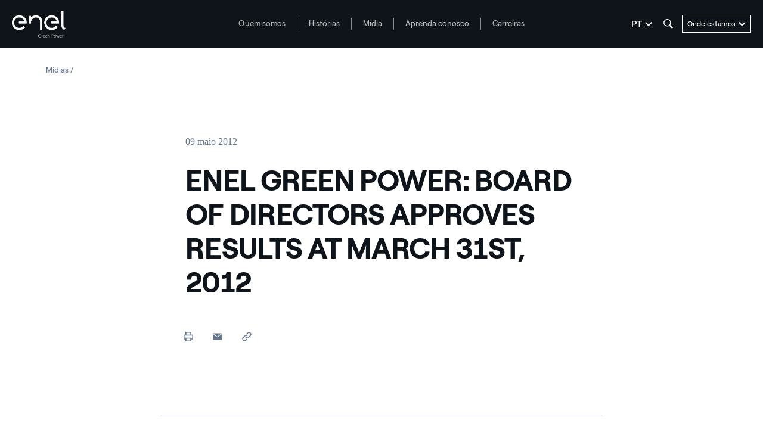

--- FILE ---
content_type: text/html;charset=utf-8
request_url: https://www.enelgreenpower.com/pt/midias/press/2012/05/enel-green-power-board-of-directors-approves-results-at-march-31st-2012
body_size: 46878
content:

<!DOCTYPE HTML>

<html lang="pt">



    <head>
        <meta http-equiv="content-type" content="text/html; charset=UTF-8"/>
        <title>ENEL GREEN POWER: BOARD OF DIRECTORS APPROVES RESULTS AT MARCH 31ST, 2012 | Enel Green Power</title>
        
        
        <meta name="template" content="press-release"/>
        <meta name="viewport" content="width=device-width, initial-scale=1"/>

        

    
<script defer="defer" type="text/javascript" src="/.rum/@adobe/helix-rum-js@%5E2/dist/rum-standalone.js"></script>
<link rel="stylesheet" href="/etc.clientlibs/enel-egp/clientlibs/clientlib-bundle.lc-bd7a7136e8e0bd5bb71115f485dde65e-lc.min.css" type="text/css">









<script type="application/ld+json">
            {
                "@context": "https://schema.org/",
                "@type": "BreadcrumbList",
                "itemListElement": [{"position":1,"@type":"ListItem","item":{"name":"Mídias","@id":"https://www.enelgreenpower.com/pt/midias"}}]
            }

</script>










        
    
    

    

    
    
    


        

        
        


        
        
            <link rel="icon" type="image/vnd.microsoft.icon" href="https://www.enelgreenpower.com/content/enel-egp/favicon.ico"/>
            <link rel="shortcut icon" type="image/vnd.microsoft.icon" href="https://www.enelgreenpower.com/content/enel-egp/favicon.ico"/>
        

        <link rel="apple-touch-icon" href="https://www.enelgreenpower.com/content/enel-egp/apple-touch-icon.png"/>
        <link rel="apple-touch-icon-precomposed" href="https://www.enelgreenpower.com/content/enel-egp/apple-touch-icon-precomposed.png"/>

        


	<meta name="robots" content="index,follow"/>



        <script src="//assets.adobedtm.com/58373ae8f4f6/853068cefae7/launch-4745eb96bb9d.min.js"></script>


        

        

        
            <link rel="canonical" href="https://www.enelgreenpower.com/pt/midias/press/2012/05/enel-green-power-board-of-directors-approves-results-at-march-31st-2012"/>
        

        <link rel="alternate" hreflang="x-default" href="https://www.enelgreenpower.com/media/press/2012/05/enel-green-power-board-of-directors-approves-results-at-march-31st-2012"/>
        <link rel="alternate" hreflang="en" href="https://www.enelgreenpower.com/media/press/2012/05/enel-green-power-board-of-directors-approves-results-at-march-31st-2012"/>
<link rel="alternate" hreflang="es" href="https://www.enelgreenpower.com/es/medios/press/2012/05/enel-green-power-board-of-directors-approves-results-at-march-31st-2012"/>
<link rel="alternate" hreflang="pt-br" href="https://www.enelgreenpower.com/pt/midias/press/2012/05/enel-green-power-board-of-directors-approves-results-at-march-31st-2012"/>


        
        

    <meta property="og:locale" content="pt"/>
    
        <meta property="og:url" content="https://www.enelgreenpower.com/pt/midias/press/2012/05/enel-green-power-board-of-directors-approves-results-at-march-31st-2012"/>
    
    <meta property="og:type" content="press-release"/>
    <meta property="og:title" content="ENEL GREEN POWER: BOARD OF DIRECTORS APPROVES RESULTS AT MARCH 31ST, 2012"/>
    <meta property="og:description" content=" "/>
    
    
    
    

        
        

    <meta name="twitter:card" content="summary"/>

    <meta name="twitter:title" content="ENEL GREEN POWER: BOARD OF DIRECTORS APPROVES RESULTS AT MARCH 31ST, 2012"/>

    <meta name="twitter:description" content=" "/>

    

    
    



        
        

        <script>

            /**
             * get a cookie value
             * @param name
             * @returns {null|string}
             */
        function readCookie(name) {
            var nameEQ = name + "=";
            var ca = document.cookie.split(';');
            for(var i=0;i < ca.length;i++) {
                var c = ca[i];
                while (c.charAt(0)==' ') c = c.substring(1,c.length);
                if (c.indexOf(nameEQ) == 0) return c.substring(nameEQ.length,c.length);
            }
            return null;
        }

        /**
         * function to get parameters present more than once
         * @param parameterMap
         * @returns {*[]}
         */
        function getDuplicatedParameters (parameterMap) {
            var arr = parameterMap;
            var sorted_arr = arr.slice().sort();
            var results = [];
            for (var i = 0; i < arr.length - 1; i++) {
                if (sorted_arr[i + 1] == sorted_arr[i]) {
                    results.push(sorted_arr[i]);
                }
            }
            return results;
        }

        /**
         *
         * @param url
         * @returns {*[]}
         */
        function getParameterMapName (url) {
            var queryString = getQueryString(url);
            var parameterMaps = queryString.split("=");
            var paramsName = [];
            for(var i in parameterMaps)
            {
                var param = parameterMaps[i];
                var paramName;
                if (param.indexOf('?')>= 0) {
                    paramName = param.split('?')[1];
                } else {
                    paramName = param.split('&')[1];
                }
                paramsName[i] = paramName;
            }
            return paramsName;
        }

        function purgeDuplicatedParams (url) {
            var urlResult = url;
            var duplicatedParams = getDuplicatedParameters(getParameterMapName(url));
            for (var i in duplicatedParams) {
                urlResult = removeURLParameter(urlResult,duplicatedParams[i]);
            }
            return urlResult;
        }

            /**
             *
             * @param uri
             * @param key
             * @param value
             * @returns {*|string}
             */
        function updateQueryStringParameter(uri, key, value) {
            if (value != null && value.length > 0) {
                var re = new RegExp("([?&])" + key + "=.*?(&|$)", "i");
                var separator = uri.indexOf('?') !== -1 ? "&" : "?";
                if (uri.match(re)) {
                    return uri.replace(re, '$1' + key + "=" + value + '$2');
                }
                else {
                    return uri + separator + key + "=" + value;
                }
            }
            return uri;
        }

            /**
             *
             * @param url
             * @param parameter
             * @returns {*}
             */
        function removeURLParameter(url, parameter) {
            var urlparts= url.split('?');
            if (urlparts.length>=2) {
                var prefix= encodeURIComponent(parameter)+'=';
                var pars= urlparts[1].split(/[&;]/g);
                var removed = false;
                for (var i= pars.length; i-- > 0;) {
                    if (pars[i].lastIndexOf(prefix, 0) !== -1 && !removed) {
                        pars.splice(i, 1);
                        removed = true;
                    }
                }
                url= urlparts[0] + (pars.length > 0 ? '?' + pars.join('&') : "");
                return url;
            } else {
                return url;
            }
        }

        /**
         *
         * @param url
         * @param redirect
         * @returns {string}
         */
        function getQueryString(url, redirect) {
            var queryString = url.split('?')[1];
            if (typeof queryString == 'undefined') {
                queryString = '';
            } else {
                if (typeof (redirect)!= 'undefined' && redirect.indexOf('?')>0) {
                    queryString = '&' + queryString;
                } else {
                    queryString = '?' + queryString;
                }
            }
            return queryString;
        }

        if(readCookie('langRedirect') == null){
            document.cookie = "langRedirect=MQ==;path=/" ;
            var langMapString = null;
            var headElement = document.getElementsByTagName("head")[0];
            if(headElement != null && typeof headElement == "object"){
                var langMapString = headElement.getAttribute("data-attr-langredirect");
            }
            if( langMapString != null ){
                var browserlanguage = navigator.language;
                browserlanguage = browserlanguage.split("-")[0];
                var obj = JSON.parse(langMapString);
                var redirect = obj[browserlanguage];
                if(redirect != null){
                    redirect = purgeDuplicatedParams (redirect + getQueryString(window.location.href, redirect));
                    window.location.href=updateQueryStringParameter(redirect,'refred', document.referrer);
                }
            }
        }
    document.addEventListener("DOMContentLoaded", function(event) {
   		history.replaceState({}, 'Title', removeURLParameter(location.href, 'refred'));
   	});


        </script>

    </head>

<body class="press-release base page basicpage" id="press-release-e8b56b9559">



    




    



    







<div id="app" data-search-api="test.api" data-gmap-api-key="AIzaSyBzU_NpfAeFo-nBBYxtmgCeFZa5fDciKbo" data-recaptcha-key="6Ld3p-MUAAAAAKFnjMWjnNY2-WINtC4mTp1ue0DR" data-enel-data-layer="{&#34;pagename&#34;:[&#34;pt&#34;,&#34;media&#34;,&#34;enel-green-power-board-of-directors-approves-results-at-march-31st-2012&#34;],&#34;pagetype&#34;:&#34;press-release&#34;,&#34;areatype&#34;:&#34;midias&#34;,&#34;language&#34;:&#34;pt&#34;}" data-site="com" data-aria-flk='{
        "pageDotAriaLabel":"Page dot %n",
        "previousAriaLabel":"Previous",
        "nextAriaLabel":"Next"
      }' v-cloak>

    
    
    












<main-navigation-new inline-template>
    <header aem-id="main-navigation-new" aem-comp="MainNavigationNew" :class="['MainNavigationNew', { 'search-open': isSearchOpen, 'megamenu-open': !!currentMenugamenu  }]" @click="onComponentClick" @keydown.esc="onEscKey" data-search-config="{&#34;minLength&#34;:3,&#34;suggests&#34;:{&#34;title&#34;:&#34;Sugestões&#34;,&#34;endpoint&#34;:&#34;https://www.enelgreenpower.com/pt/header-configuration/_jcr_content/header.jsonsuggestion.json&#34;},&#34;quickLinks&#34;:{&#34;title&#34;:&#34;Quick Links&#34;,&#34;entries&#34;:[{&#34;text&#34;:&#34;Vá para a página Países&#34;,&#34;href&#34;:&#34;https://www.enelgreenpower.com/pt/paises&#34;}]}}" data-content="{&#34;searchPath&#34;:&#34;https://www.enelgreenpower.com/pt/pesquisar&#34;,&#34;languages&#34;:[{&#34;url&#34;:&#34;https://www.enelgreenpower.com/media/press/2012/05/enel-green-power-board-of-directors-approves-results-at-march-31st-2012&#34;,&#34;label&#34;:&#34;EN&#34;,&#34;text&#34;:&#34;English&#34;,&#34;selected&#34;:false},{&#34;url&#34;:&#34;https://www.enelgreenpower.com/es/medios/press/2012/05/enel-green-power-board-of-directors-approves-results-at-march-31st-2012&#34;,&#34;label&#34;:&#34;ES&#34;,&#34;text&#34;:&#34;Español&#34;,&#34;selected&#34;:false},{&#34;url&#34;:&#34;https://www.enelgreenpower.com/pt/midias/press/2012/05/enel-green-power-board-of-directors-approves-results-at-march-31st-2012&#34;,&#34;label&#34;:&#34;PT&#34;,&#34;text&#34;:&#34;Portugués (BR)&#34;,&#34;selected&#34;:true}],&#34;menu&#34;:[{&#34;label&#34;:&#34;Quem somos&#34;,&#34;track&#34;:&#34;About Us&#34;,&#34;href&#34;:&#34;https://www.enelgreenpower.com/pt/quem-somos&#34;,&#34;cta&#34;:&#34;Saiba quem somos&#34;,&#34;ctaTrack&#34;:&#34;Find out about us &#34;,&#34;children&#34;:[{&#34;href&#34;:&#34;https://www.enelgreenpower.com/pt/quem-somos/a-empresa&#34;,&#34;label&#34;:&#34;A empresa&#34;,&#34;track&#34;:&#34;The Company&#34;},{&#34;href&#34;:&#34;https://www.enelgreenpower.com/pt/quem-somos/equipe-de-gestao&#34;,&#34;label&#34;:&#34;Equipe de Gerenciamento&#34;,&#34;track&#34;:&#34;Management Team&#34;},{&#34;href&#34;:&#34;https://www.enelgreenpower.com/pt/quem-somos/sustentabilidade&#34;,&#34;label&#34;:&#34;Sustentabilidade&#34;,&#34;track&#34;:&#34;Sustainability&#34;},{&#34;href&#34;:&#34;https://www.enelgreenpower.com/pt/quem-somos/inovacao&#34;,&#34;label&#34;:&#34;Inovação&#34;,&#34;track&#34;:&#34;Innovation&#34;},{&#34;href&#34;:&#34;https://www.enelgreenpower.com/pt/quem-somos/inovacao/3SUN-factory&#34;,&#34;label&#34;:&#34;3Sun Gigafactory&#34;,&#34;track&#34;:&#34;3Sun Gigafactory&#34;}]},{&#34;label&#34;:&#34;Histórias&#34;,&#34;track&#34;:&#34;Stories&#34;,&#34;href&#34;:&#34;https://www.enelgreenpower.com/pt/historias&#34;,&#34;cta&#34;:&#34;Saiba mais&#34;,&#34;ctaTrack&#34;:&#34;Find out more&#34;,&#34;children&#34;:[{&#34;href&#34;:&#34;https://www.enelgreenpower.com/pt/historias/sustentabilidade&#34;,&#34;label&#34;:&#34;Ser sustentáveis&#34;,&#34;track&#34;:&#34;Sustainability&#34;},{&#34;href&#34;:&#34;https://www.enelgreenpower.com/pt/historias/inovacao&#34;,&#34;label&#34;:&#34;Liderar a inovação&#34;,&#34;track&#34;:&#34;Driving innovation&#34;},{&#34;href&#34;:&#34;https://www.enelgreenpower.com/pt/historias/power-purchase-agreement&#34;,&#34;label&#34;:&#34;Power Purchase Agreement&#34;,&#34;track&#34;:&#34;Power Purchase Agreement&#34;},{&#34;href&#34;:&#34;https://www.enelgreenpower.com/pt/historias/egp-no-mundo&#34;,&#34;label&#34;:&#34;EGP no mundo&#34;,&#34;track&#34;:&#34;EGP around the World&#34;}]},{&#34;label&#34;:&#34;Mídia&#34;,&#34;track&#34;:&#34;Media&#34;,&#34;href&#34;:&#34;https://www.enelgreenpower.com/pt/midias&#34;,&#34;cta&#34;:&#34;Saiba mais&#34;,&#34;ctaTrack&#34;:&#34;Find out more&#34;,&#34;children&#34;:[{&#34;href&#34;:&#34;https://www.enelgreenpower.com/pt/pesquisar-noticias&#34;,&#34;label&#34;:&#34;Notícias&#34;,&#34;track&#34;:&#34;News&#34;},{&#34;href&#34;:&#34;https://www.enelgreenpower.com/pt/pesquise-comunicados-de-imprensa&#34;,&#34;label&#34;:&#34;Releases para a imprensa&#34;,&#34;track&#34;:&#34;Press releases&#34;},{&#34;href&#34;:&#34;https://www.enelgreenpower.com/pt/pesquisar-fotos&#34;,&#34;label&#34;:&#34;Galeria de fotos&#34;,&#34;track&#34;:&#34;Photo gallery&#34;},{&#34;href&#34;:&#34;https://www.enelgreenpower.com/pt/pesquisar-videos&#34;,&#34;label&#34;:&#34;Galeria de vídeos&#34;,&#34;track&#34;:&#34;Video gallery&#34;},{&#34;href&#34;:&#34;https://www.enelgreenpower.com/pt/midias/centrais-renovaveis-videos&#34;,&#34;label&#34;:&#34;Vídeos 360º&#34;,&#34;track&#34;:&#34;360º videos&#34;}]},{&#34;label&#34;:&#34;Aprenda conosco&#34;,&#34;track&#34;:&#34;Learn with us&#34;,&#34;href&#34;:&#34;https://www.enel.com/pt/learning-hub&#34;,&#34;cta&#34;:&#34;O que você quer aprender hoje?&#34;,&#34;ctaTrack&#34;:&#34;Find out more&#34;,&#34;children&#34;:[{&#34;href&#34;:&#34;https://www.enel.com/pt/learning-hub/renovaveis&#34;,&#34;label&#34;:&#34;Energia renovável&#34;,&#34;track&#34;:&#34;Renewable energy&#34;},{&#34;href&#34;:&#34;https://www.enel.com/pt/learning-hub/desenvolvimento-sustentavel&#34;,&#34;label&#34;:&#34;Desenvolvimento sustentável&#34;,&#34;track&#34;:&#34;Sustainable development&#34;},{&#34;href&#34;:&#34;https://www.enel.com/pt/learning-hub/transicao-energetica&#34;,&#34;label&#34;:&#34;Transição energética&#34;,&#34;track&#34;:&#34;Energy transition&#34;},{&#34;href&#34;:&#34;https://www.enelgreenpower.com/pt/learning-hub/gigawhat&#34;,&#34;label&#34;:&#34;Gigawhat?&#34;,&#34;track&#34;:&#34;Gigawhat?&#34;},{&#34;href&#34;:&#34;https://www.enelgreenpower.com/pt/learning-hub/debates&#34;,&#34;label&#34;:&#34;Debates&#34;,&#34;track&#34;:&#34;Debates&#34;},{&#34;href&#34;:&#34;https://www.enelgreenpower.com/pt/learning-hub/glossario&#34;,&#34;label&#34;:&#34;Glossário&#34;,&#34;track&#34;:&#34;Glossary&#34;}]},{&#34;label&#34;:&#34;Carreiras&#34;,&#34;track&#34;:&#34;Careers&#34;,&#34;href&#34;:&#34;https://www.enelgreenpower.com/pt/carreiras#posizioni-aperte&#34;,&#34;cta&#34;:&#34;Junte-se a nós&#34;,&#34;ctaTrack&#34;:&#34;Join us&#34;,&#34;children&#34;:[{&#34;href&#34;:&#34;https://www.enelgreenpower.com/pt/carreiras#posizioni-aperte&#34;,&#34;label&#34;:&#34;Vagas abertas&#34;,&#34;track&#34;:&#34;Open positions&#34;},{&#34;href&#34;:&#34;https://www.enelgreenpower.com/pt/carreiras#posizioni-aperte&#34;,&#34;label&#34;:&#34;Candidatura espontânea&#34;,&#34;track&#34;:&#34;Spontaneous application&#34;}]}],&#34;countries&#34;:{&#34;ctaTrack&#34;:&#34;Explore the plants&#34;,&#34;cta&#34;:&#34;Conheça as centrais&#34;,&#34;label&#34;:&#34;Conheça as centrais&#34;,&#34;href&#34;:&#34;https://www.enelgreenpower.com/pt/nossos-projetos&#34;,&#34;children&#34;:[{&#34;label&#34;:&#34;Europa&#34;,&#34;cta&#34;:&#34;Descubra Europa&#34;,&#34;ctaTrack&#34;:&#34;Descubra Europa&#34;,&#34;href&#34;:&#34;https://www.enelgreenpower.com/pt/paises/europa&#34;,&#34;children&#34;:[{&#34;href&#34;:&#34;https://www.enelgreenpower.com/pt/paises/europa/italia&#34;,&#34;label&#34;:&#34;Itália&#34;,&#34;flag&#34;:&#34;/content/dam/static_folder/paesi/assets/images/flags/italia.png&#34;},{&#34;href&#34;:&#34;https://www.enelgreenpower.com/pt/paises/europa/espanha&#34;,&#34;label&#34;:&#34;Espanha&#34;,&#34;flag&#34;:&#34;/content/dam/static_folder/paesi/assets/images/flags/spagna.png&#34;},{&#34;href&#34;:&#34;https://www.enelgreenpower.com/pt/paises/europa/grecia&#34;,&#34;label&#34;:&#34;Grécia&#34;,&#34;flag&#34;:&#34;/content/dam/static_folder/paesi/assets/images/flags/grecia.png&#34;},{&#34;href&#34;:&#34;https://www.enelgreenpower.com/pt/paises/europa/portugal&#34;,&#34;label&#34;:&#34;Portugal&#34;,&#34;flag&#34;:&#34;/content/dam/static_folder/paesi/assets/images/flags/portogallo.png&#34;},{&#34;href&#34;:&#34;https://www.enelgreenpower.com/pt/paises/europa/alemanha&#34;,&#34;label&#34;:&#34;Alemanha&#34;,&#34;flag&#34;:&#34;/content/dam/static_folder/paesi/assets/images/flags/germania.png&#34;}]},{&#34;label&#34;:&#34;América do Norte&#34;,&#34;cta&#34;:&#34;Descubra América do Norte&#34;,&#34;ctaTrack&#34;:&#34;Descubra América do Norte&#34;,&#34;href&#34;:&#34;https://www.enelgreenpower.com/pt/paises/america-do-norte&#34;,&#34;children&#34;:[{&#34;href&#34;:&#34;https://www.enelgreenpower.com/pt/paises/america-do-norte/estados-unidos&#34;,&#34;label&#34;:&#34;Estados Unidos&#34;,&#34;flag&#34;:&#34;/content/dam/static_folder/paesi/assets/images/flags/stati_uniti.png&#34;},{&#34;href&#34;:&#34;https://www.enelgreenpower.com/pt/paises/america-do-norte/mexico&#34;,&#34;label&#34;:&#34;México&#34;,&#34;flag&#34;:&#34;/content/dam/static_folder/paesi/assets/images/flags/messico.png&#34;},{&#34;href&#34;:&#34;https://www.enelgreenpower.com/pt/paises/america-do-norte/canada&#34;,&#34;label&#34;:&#34;Canadá&#34;,&#34;flag&#34;:&#34;/content/dam/static_folder/paesi/assets/images/flags/canada.png&#34;}]},{&#34;label&#34;:&#34;América Central&#34;,&#34;cta&#34;:&#34;Descubra América Central&#34;,&#34;ctaTrack&#34;:&#34;Descubra América Central&#34;,&#34;href&#34;:&#34;https://www.enelgreenpower.com/pt/paises/america-central&#34;,&#34;children&#34;:[{&#34;href&#34;:&#34;https://www.enelgreenpower.com/pt/paises/america-central/panama&#34;,&#34;label&#34;:&#34;Panamá&#34;,&#34;flag&#34;:&#34;/content/dam/static_folder/paesi/assets/images/flags/panama.png&#34;},{&#34;href&#34;:&#34;https://www.enelgreenpower.com/pt/paises/america-central/guatemala&#34;,&#34;label&#34;:&#34;Guatemala&#34;,&#34;flag&#34;:&#34;/content/dam/static_folder/paesi/assets/images/flags/guatemala.png&#34;},{&#34;href&#34;:&#34;https://www.enelgreenpower.com/pt/paises/america-central/costa-rica&#34;,&#34;label&#34;:&#34;Costa Rica&#34;,&#34;flag&#34;:&#34;/content/dam/static_folder/paesi/assets/images/flags/costa_rica.png&#34;}]},{&#34;label&#34;:&#34;América do Sul&#34;,&#34;cta&#34;:&#34;Descubre América do Sul&#34;,&#34;ctaTrack&#34;:&#34;Descubre América do Sul&#34;,&#34;href&#34;:&#34;https://www.enelgreenpower.com/pt/paises/america-do-sul&#34;,&#34;children&#34;:[{&#34;href&#34;:&#34;https://www.enelgreenpower.com/pt/paises/america-do-sul/argentina&#34;,&#34;label&#34;:&#34;Argentina&#34;,&#34;flag&#34;:&#34;/content/dam/static_folder/paesi/assets/images/flags/argentina.png&#34;},{&#34;href&#34;:&#34;https://www.enelgreenpower.com/pt/paises/america-do-sul/brasil&#34;,&#34;label&#34;:&#34;Brasil&#34;,&#34;flag&#34;:&#34;/content/dam/static_folder/paesi/assets/images/flags/brasile.png&#34;},{&#34;href&#34;:&#34;https://www.enelgreenpower.com/pt/paises/america-do-sul/chile&#34;,&#34;label&#34;:&#34;Chile&#34;,&#34;flag&#34;:&#34;/content/dam/static_folder/paesi/assets/images/flags/cile.png&#34;},{&#34;href&#34;:&#34;https://www.enelgreenpower.com/pt/paises/america-do-sul/colombia&#34;,&#34;label&#34;:&#34;Colômbia&#34;,&#34;flag&#34;:&#34;/content/dam/static_folder/paesi/assets/images/flags/colombia.png&#34;}]},{&#34;label&#34;:&#34;África&#34;,&#34;cta&#34;:&#34;Descubre África&#34;,&#34;ctaTrack&#34;:&#34;Descubre África&#34;,&#34;href&#34;:&#34;https://www.enelgreenpower.com/pt/paises/africa&#34;,&#34;children&#34;:[{&#34;href&#34;:&#34;https://www.enelgreenpower.com/pt/paises/africa/africa-do-sul&#34;,&#34;label&#34;:&#34;África do Sul&#34;,&#34;flag&#34;:&#34;/content/dam/static_folder/paesi/assets/images/flags/sudafrica.png&#34;},{&#34;href&#34;:&#34;https://www.enelgreenpower.com/pt/paises/africa/marrocos&#34;,&#34;label&#34;:&#34;Marrocos&#34;,&#34;flag&#34;:&#34;/content/dam/static_folder/paesi/assets/images/flags/marocco.png&#34;},{&#34;href&#34;:&#34;https://www.enelgreenpower.com/pt/paises/africa/quenia&#34;,&#34;label&#34;:&#34;Quênia&#34;,&#34;flag&#34;:&#34;/content/dam/static_folder/paesi/assets/images/flags/kenya.png&#34;},{&#34;href&#34;:&#34;https://www.enelgreenpower.com/pt/paises/africa/zambia&#34;,&#34;label&#34;:&#34;Zâmbia&#34;,&#34;flag&#34;:&#34;/content/dam/static_folder/paesi/assets/images/flags/zambia.png&#34;},{&#34;href&#34;:&#34;https://www.enelgreenpower.com/pt/paises/africa/etiopia&#34;,&#34;label&#34;:&#34;Etiópia&#34;,&#34;flag&#34;:&#34;/content/dam/static_folder/paesi/assets/images/flags/etiopia.png&#34;}]},{&#34;label&#34;:&#34;Oceania&#34;,&#34;cta&#34;:&#34;Descubre Oceania&#34;,&#34;ctaTrack&#34;:&#34;Descubre Oceania&#34;,&#34;href&#34;:&#34;https://www.enelgreenpower.com/pt/paises/oceania&#34;,&#34;children&#34;:[{&#34;href&#34;:&#34;https://www.enelgreenpower.com/pt/paises/oceania/australia&#34;,&#34;label&#34;:&#34;Austrália&#34;,&#34;flag&#34;:&#34;/content/dam/static_folder/paesi/assets/images/flags/australia.png&#34;}]},{&#34;label&#34;:&#34;Ásia&#34;,&#34;cta&#34;:&#34;Descubre Ásia&#34;,&#34;ctaTrack&#34;:&#34;Descubre Ásia&#34;,&#34;href&#34;:&#34;https://www.enelgreenpower.com/pt/paises/asia&#34;,&#34;children&#34;:[{&#34;href&#34;:&#34;https://www.enelgreenpower.com/pt/paises/asia/india&#34;,&#34;label&#34;:&#34;Índia&#34;,&#34;flag&#34;:&#34;/content/dam/static_folder/paesi/assets/images/flags/india.png&#34;},{&#34;href&#34;:&#34;https://www.enelgreenpower.com/pt/paises/asia/vietna&#34;,&#34;label&#34;:&#34;Vietnã&#34;,&#34;flag&#34;:&#34;/content/dam/static_folder/paesi/assets/images/flags/vietnam.png&#34;}]}]}}" data-items="[{&#34;label&#34;:&#34;Quem somos&#34;,&#34;track&#34;:&#34;About Us&#34;,&#34;href&#34;:&#34;https://www.enelgreenpower.com/pt/quem-somos&#34;,&#34;cta&#34;:&#34;Saiba quem somos&#34;,&#34;ctaTrack&#34;:&#34;Find out about us &#34;,&#34;isCta&#34;:false,&#34;desc&#34;:&#34;Lideramos a transição energética para deter as mudanças climáticas.&#34;,&#34;children&#34;:[{&#34;label&#34;:&#34;A empresa&#34;,&#34;track&#34;:&#34;The Company&#34;,&#34;desc&#34;:&#34;Estamos presentes no mundo inteiro com nossas centrais de energia de fontes renováveis. Promovemos a eletrificação e a energia sustentável cuidando das pessoas e do meio ambiente e avançamos constantemente em direção aos limites tecnológicos e à conscientização das partes interessadas.&#34;,&#34;cta&#34;:&#34;Saiba quem somos&#34;,&#34;ctaTrack&#34;:&#34;Find out about us &#34;,&#34;href&#34;:&#34;https://www.enelgreenpower.com/pt/quem-somos/a-empresa&#34;,&#34;ctaAriaLabel&#34;:&#34;Saiba quem somos&#34;,&#34;secondaryCta&#34;:{&#34;label&#34;:&#34;Saiba nossa missão&#34;,&#34;track&#34;:&#34;Find out our mission&#34;,&#34;href&#34;:&#34;https://www.enelgreenpower.com/pt/quem-somos/missao-e-alma&#34;,&#34;ariaLabel&#34;:&#34;Saiba nossa missão&#34;},&#34;image&#34;:&#34;/content/dam/enel-egp/immagini/menu/mission_1600x900.jpg&#34;,&#34;cards&#34;:false,&#34;numbers&#34;:false},{&#34;label&#34;:&#34;Equipe de Gerenciamento&#34;,&#34;track&#34;:&#34;Management Team&#34;,&#34;desc&#34;:&#34;Histórias e habilidades das pessoas que direcionam nossas escolhas para um futuro mais sustentável.&#34;,&#34;cta&#34;:&#34;Saiba mais sobre a nossa Equipe de Gerenciamento&#34;,&#34;ctaTrack&#34;:&#34;Get to know our Management Team&#34;,&#34;href&#34;:&#34;https://www.enelgreenpower.com/pt/quem-somos/equipe-de-gestao&#34;,&#34;ctaAriaLabel&#34;:&#34;Saiba mais sobre a nossa Equipe de Gerenciamento&#34;,&#34;secondaryCta&#34;:false,&#34;image&#34;:&#34;/content/dam/enel-egp/immagini/menu/management_menu_1600x900.jpg&#34;,&#34;cards&#34;:false,&#34;numbers&#34;:false},{&#34;label&#34;:&#34;Sustentabilidade&#34;,&#34;track&#34;:&#34;Sustainability&#34;,&#34;desc&#34;:&#34;Produzir energia limpa graças a energias renováveis é apenas uma parte do nosso trabalho: nosso negócio abraça a sustentabilidade em todas as fases da vida de um projeto.&#34;,&#34;cta&#34;:&#34;Da energia verde à energia sustentável&#34;,&#34;ctaTrack&#34;:&#34;From green energy to sustainable energy&#34;,&#34;href&#34;:&#34;https://www.enelgreenpower.com/pt/quem-somos/sustentabilidade&#34;,&#34;ctaAriaLabel&#34;:&#34;Da energia verde à energia sustentável&#34;,&#34;secondaryCta&#34;:false,&#34;image&#34;:&#34;/content/dam/enel-egp/immagini/menu/sostenibilita_menu_1600x900.jpg&#34;,&#34;cards&#34;:false,&#34;numbers&#34;:false},{&#34;label&#34;:&#34;Inovação&#34;,&#34;track&#34;:&#34;Innovation&#34;,&#34;desc&#34;:&#34;Tecnologias inovadoras, processos mais seguros e performáticos, novas habilidades sempre atualizadas. Estamos constantemente à procura de soluções inovadoras para produzir energia limpa de forma mais eficiente e sustentável.&#34;,&#34;cta&#34;:&#34;Saiba mais sobre como estamos acelerando a transição energética&#34;,&#34;ctaTrack&#34;:&#34;Discover how we’re accelerating the energy transition&#34;,&#34;href&#34;:&#34;https://www.enelgreenpower.com/pt/quem-somos/inovacao&#34;,&#34;ctaAriaLabel&#34;:&#34;Saiba mais sobre como estamos acelerando a transição energética&#34;,&#34;secondaryCta&#34;:{&#34;label&#34;:&#34;Gestão circular dos materiais&#34;,&#34;track&#34;:&#34;Circular materials management&#34;,&#34;href&#34;:&#34;https://www.enelgreenpower.com/pt/quem-somos/gestao-sostentavel-materiais&#34;,&#34;ariaLabel&#34;:&#34;Gestão circular dos materiais&#34;},&#34;image&#34;:&#34;/content/dam/enel-egp/immagini/menu/hero-innovazione.jpg&#34;,&#34;cards&#34;:false,&#34;numbers&#34;:false},{&#34;label&#34;:&#34;3Sun Gigafactory&#34;,&#34;track&#34;:&#34;3Sun Gigafactory&#34;,&#34;desc&#34;:&#34;\&#34;A fábrica do sol\&#34;, inaugurada na Catânia em 2010, se tornará a maior fábrica de painéis fotovoltaicos de última geração da Europa.&#34;,&#34;cta&#34;:&#34;Saiba mais&#34;,&#34;ctaTrack&#34;:&#34;Find out more&#34;,&#34;href&#34;:&#34;https://www.enelgreenpower.com/pt/quem-somos/inovacao/3SUN-factory&#34;,&#34;ctaAriaLabel&#34;:&#34;Saiba mais sobre 3Sun Gigafactory&#34;,&#34;secondaryCta&#34;:false,&#34;image&#34;:&#34;/content/dam/enel-egp/immagini/menu/3SUN-factory.jpg&#34;,&#34;cards&#34;:false,&#34;numbers&#34;:false}]},{&#34;label&#34;:&#34;Histórias&#34;,&#34;track&#34;:&#34;Stories&#34;,&#34;href&#34;:&#34;https://www.enelgreenpower.com/pt/historias&#34;,&#34;cta&#34;:&#34;Saiba mais&#34;,&#34;ctaTrack&#34;:&#34;Find out more&#34;,&#34;isCta&#34;:false,&#34;desc&#34;:&#34;Nossa energia bem contada.&#34;,&#34;children&#34;:[{&#34;label&#34;:&#34;Ser sustentáveis&#34;,&#34;track&#34;:&#34;Sustainability&#34;,&#34;desc&#34;:&#34;Esses somos nós. Essas são as nossas histórias de sustentabilidade, nossa palavra de ordem.&#34;,&#34;cta&#34;:&#34;Vá para nossas histórias de Sustentabilidade&#34;,&#34;ctaTrack&#34;:&#34;Go to our Sustainability stories&#34;,&#34;href&#34;:&#34;https://www.enelgreenpower.com/pt/historias/sustentabilidade&#34;,&#34;ctaAriaLabel&#34;:&#34;Vá para nossas histórias de Sustentabilidade&#34;,&#34;secondaryCta&#34;:false,&#34;image&#34;:false,&#34;cards&#34;:[{&#34;title&#34;:&#34;WinDesign: a nova era da energia eólica começa com o design&#34;,&#34;track&#34;:&#34;WinDesign: the new era of wind power starts with design&#34;,&#34;href&#34;:&#34;https://www.enelgreenpower.com/pt/historias/articles/2025/04/windesign-concurso-helices-eolicas-sustentaveis&#34;,&#34;ariaLabel&#34;:&#34;card&#34;,&#34;image&#34;:&#34;/content/dam/enel-egp/immagini/articoli/storie/banner-unico.jpg&#34;,&#34;tags&#34;:false},{&#34;title&#34;:&#34;O valor das mini-usinas hidrelétricas italianas&#34;,&#34;track&#34;:&#34;the value of Italy&#39;s mini-hydro plants&#34;,&#34;href&#34;:&#34;https://www.enelgreenpower.com/pt/historias/articles/2024/11/mini-hidreletricas-italia&#34;,&#34;ariaLabel&#34;:&#34;card&#34;,&#34;image&#34;:&#34;/content/dam/enel-egp/immagini/articoli/storie/header_Tessore-2_2400x1160.jpg&#34;,&#34;tags&#34;:false},{&#34;title&#34;:&#34;Patrimônio arqueológico e desenvolvimento sustentável&#34;,&#34;track&#34;:&#34;Archaeological heritage and sustainable development&#34;,&#34;href&#34;:&#34;https://www.enelgreenpower.com/pt/historias/articles/2024/11/arqueologia-preventiva-desenvolvimento-sustentavel&#34;,&#34;ariaLabel&#34;:&#34;card&#34;,&#34;image&#34;:&#34;/content/dam/enel-egp/immagini/articoli/storie/archeologia/Spagna – scavi dell’insediamento protostorico risalente all’Età del Bronzo Finale presso il sito di Brovales .jpg&#34;,&#34;tags&#34;:false},{&#34;title&#34;:&#34;Energia geotérmica e desenvolvimento sustentável&#34;,&#34;track&#34;:&#34;Geothermal energy and sustainable development&#34;,&#34;href&#34;:&#34;https://www.enelgreenpower.com/pt/historias/articles/2024/10/energia-geotermica-toscana-desenvolvimento-sustentavel&#34;,&#34;ariaLabel&#34;:&#34;card&#34;,&#34;image&#34;:&#34;/content/dam/enel-egp/immagini/articoli/storie/geo-vapore_2400x1160.jpg&#34;,&#34;tags&#34;:false},{&#34;title&#34;:&#34;Do calor da terra à energia dos rios&#34;,&#34;track&#34;:&#34;From the heat of the Earth to the energy of rivers&#34;,&#34;href&#34;:&#34;https://www.enelgreenpower.com/pt/historias/articles/2024/03/viagens-centrais-turismo-sustentavel&#34;,&#34;ariaLabel&#34;:&#34;card&#34;,&#34;image&#34;:&#34;/content/dam/enel-egp/immagini/articoli/storie/TurismoSostenibile_1200x630.jpg&#34;,&#34;tags&#34;:false},{&#34;title&#34;:&#34;Sustainability and family farming&#34;,&#34;track&#34;:&#34;Sustainability and family farming&#34;,&#34;href&#34;:&#34;https://www.enelgreenpower.com/pt/historias/articles/2024/02/agroecologia-projeto-sustentavel-brasil&#34;,&#34;ariaLabel&#34;:&#34;card&#34;,&#34;image&#34;:&#34;/content/dam/enel-egp/immagini/articoli/storie/sus_wonder_brasile-6_2400x1160.jpg&#34;,&#34;tags&#34;:false},{&#34;title&#34;:&#34;Apoio para estudar energias renováveis&#34;,&#34;track&#34;:&#34;Support for studying renewable energies&#34;,&#34;href&#34;:&#34;https://www.enelgreenpower.com/pt/historias/articles/2024/01/goal-5-oltre-i-pregiudizi-di-genere1&#34;,&#34;ariaLabel&#34;:&#34;card&#34;,&#34;image&#34;:&#34;/content/dam/enel-egp/video/storie/kaylie-tippit/11_Goal5-Tipp_Thumb--HP.jpg&#34;,&#34;tags&#34;:false},{&#34;title&#34;:&#34;Construindo energias renováveis com BIM&#34;,&#34;track&#34;:&#34;Building renewables with BIM&#34;,&#34;href&#34;:&#34;https://www.enelgreenpower.com/pt/historias/articles/2023/11/engenheira-projeto-renovaveis-bim&#34;,&#34;ariaLabel&#34;:&#34;card&#34;,&#34;image&#34;:&#34;/content/dam/enel-egp/video/storie/chiara-butera/PT-10_Goal5-Butera_Thumb.jpg&#34;,&#34;tags&#34;:false}]},{&#34;label&#34;:&#34;Liderar a inovação&#34;,&#34;track&#34;:&#34;Driving innovation&#34;,&#34;desc&#34;:&#34;Não há sustentabilidade sem inovação. É assim que nosso progresso tecnológico nos permite ser cada vez mais sustentáveis.&#34;,&#34;cta&#34;:&#34;Vá para nossas histórias de Inovação&#34;,&#34;ctaTrack&#34;:&#34;Go to our Innovation stories&#34;,&#34;href&#34;:&#34;https://www.enelgreenpower.com/pt/historias/inovacao&#34;,&#34;ctaAriaLabel&#34;:&#34;Vá para nossas histórias de Inovação&#34;,&#34;secondaryCta&#34;:false,&#34;image&#34;:false,&#34;cards&#34;:[{&#34;title&#34;:&#34;Hidroeletricidade, protagonista na transição energética&#34;,&#34;track&#34;:&#34;Hydroelectric, a key player in today’s energy transition&#34;,&#34;href&#34;:&#34;https://www.enelgreenpower.com/pt/historias/articles/2022/11/papel-hidroeletricidade-transicao-energetica&#34;,&#34;ariaLabel&#34;:&#34;card&#34;,&#34;image&#34;:&#34;/content/dam/enel-egp/immagini/articoli/storie/impianto-idroelettrico_2400x1160.jpg&#34;,&#34;tags&#34;:false},{&#34;title&#34;:&#34;Energia Renovável e baterias, uma combinação natural&#34;,&#34;track&#34;:&#34;Renewables and batteries, a natural combination&#34;,&#34;href&#34;:&#34;https://www.enelgreenpower.com/pt/historias/articles/2022/09/renovaveis-armazenamento-processo-eletrificacao&#34;,&#34;ariaLabel&#34;:&#34;card&#34;,&#34;image&#34;:&#34;/content/dam/enel-egp/immagini/articoli/storie/rinnovabili-batterie_2400x1160.jpg&#34;,&#34;tags&#34;:false},{&#34;title&#34;:&#34;Painéis solares mais eficientes&#34;,&#34;track&#34;:&#34;More efficient solar panels&#34;,&#34;href&#34;:&#34;https://www.enelgreenpower.com/pt/historias/articles/2022/09/eficiencia-paineis-solares-solucoes-inovadores&#34;,&#34;ariaLabel&#34;:&#34;card&#34;,&#34;image&#34;:&#34;/content/dam/enel-egp/immagini/storie/operaio-enel-pannello-solare_2400x1160.jpg&#34;,&#34;tags&#34;:false},{&#34;title&#34;:&#34;Salas de controle do México, Chile e Espanha&#34;,&#34;track&#34;:&#34;Control rooms in Mexico, Chile and Spain&#34;,&#34;href&#34;:&#34;https://www.enelgreenpower.com/pt/historias/articles/2022/08/salas-controle-digitalizacao-futuro-energia&#34;,&#34;ariaLabel&#34;:&#34;card&#34;,&#34;image&#34;:&#34;/content/dam/enel-egp/immagini/storie/control-room-enel-1_2400x1160.jpg&#34;,&#34;tags&#34;:false},{&#34;title&#34;:&#34;Rumo à “Giga-fábrica” em tempo recorde&#34;,&#34;track&#34;:&#34;Towards the GigaFactory in record time&#34;,&#34;href&#34;:&#34;https://www.enelgreenpower.com/pt/quem-somos/inovacao/3SUN-factory/historia-3sun-record-rendimento&#34;,&#34;ariaLabel&#34;:&#34;card&#34;,&#34;image&#34;:&#34;/content/dam/enel-egp/immagini/menu/3sun-cinque_2400x1160.JPG&#34;,&#34;tags&#34;:false},{&#34;title&#34;:&#34;A inovação do hidrogênio tem seu coração na Sicília&#34;,&#34;track&#34;:&#34;NextHy in Sicily is at the heart of innovation in green hydrogen&#34;,&#34;href&#34;:&#34;https://www.enelgreenpower.com/pt/historias/articles/2021/12/nexthy-hidrogenio-verde-sicilia&#34;,&#34;ariaLabel&#34;:&#34;card&#34;,&#34;image&#34;:&#34;/content/dam/enel-egp/immagini/articoli/storie/idrogeno-nexthy_2400x1160.jpg&#34;,&#34;tags&#34;:false},{&#34;title&#34;:&#34;Começa uma nova história para a transição energética&#34;,&#34;track&#34;:&#34;A new chapter in the energy transition&#34;,&#34;href&#34;:&#34;https://www.enelgreenpower.com/pt/historias/articles/2021/10/hidrogenio-verde-punta-arenas-chile&#34;,&#34;ariaLabel&#34;:&#34;card&#34;,&#34;image&#34;:&#34;/content/dam/enel-egp/immagini/articoli/storie/idrogeno-cile_2400x1160.jpg&#34;,&#34;tags&#34;:false},{&#34;title&#34;:&#34;Renováveis: sentinelas contra incêndios&#34;,&#34;track&#34;:&#34;Renováveis: sentinelas contra incêndios&#34;,&#34;href&#34;:&#34;https://www.enelgreenpower.com/pt/historias/articles/2021/09/sensores-incendios-centrais-renovaveis&#34;,&#34;ariaLabel&#34;:&#34;card&#34;,&#34;image&#34;:&#34;/content/dam/enel-egp/immagini/articoli/storie/incendi-prevenzione-impianti_2400x1160.jpg&#34;,&#34;tags&#34;:false}]},{&#34;label&#34;:&#34;Power Purchase Agreement&#34;,&#34;track&#34;:&#34;Power Purchase Agreement&#34;,&#34;desc&#34;:&#34;Uma nova maneira de entender o conceito de parceria: todas as histórias dos clientes da Enel Green Power que decidiram mudar o futuro e as ferramentas para alcançá-lo.&#34;,&#34;cta&#34;:&#34;Vá para nossas histórias sobre PPA&#34;,&#34;ctaTrack&#34;:&#34;Go to our PPA stories&#34;,&#34;href&#34;:&#34;https://www.enelgreenpower.com/pt/historias/power-purchase-agreement&#34;,&#34;ctaAriaLabel&#34;:&#34;Vá para nossas histórias sobre PPA&#34;,&#34;secondaryCta&#34;:false,&#34;image&#34;:false,&#34;cards&#34;:[{&#34;title&#34;:&#34;Hidrogênio verde e minas&#34;,&#34;track&#34;:&#34;Green hydrogen and mines&#34;,&#34;href&#34;:&#34;https://www.enelgreenpower.com/pt/historias/articles/2021/11/hidrogenio-verde-minas&#34;,&#34;ariaLabel&#34;:&#34;card&#34;,&#34;image&#34;:&#34;/content/dam/enel-egp/immagini/menu/idrogeno-verde-mines_2400x1160.jpg&#34;,&#34;tags&#34;:false},{&#34;title&#34;:&#34;Painéis solares sustentáveis&#34;,&#34;track&#34;:&#34;Sustainable solar panels&#34;,&#34;href&#34;:&#34;https://www.enelgreenpower.com/pt/historias/articles/2021/07/paineis-solares-sustentaveis&#34;,&#34;ariaLabel&#34;:&#34;card&#34;,&#34;image&#34;:&#34;/content/dam/enel-egp/immagini/menu/pannelli-sostenibili_2400x1160-menu.jpg&#34;,&#34;tags&#34;:false},{&#34;title&#34;:&#34;Engajamento comunitário&#34;,&#34;track&#34;:&#34;Community engagement&#34;,&#34;href&#34;:&#34;https://www.enelgreenpower.com/pt/historias/articles/2021/06/criar-beneficios-comunidades-locais&#34;,&#34;ariaLabel&#34;:&#34;card&#34;,&#34;image&#34;:&#34;/content/dam/enel-egp/immagini/menu/sostenibilita-comunita_2400x1160.jpg&#34;,&#34;tags&#34;:false},{&#34;title&#34;:&#34;Uso do solo, habitats e RE&#34;,&#34;track&#34;:&#34;Land use, habitat and RE&#34;,&#34;href&#34;:&#34;https://www.enelgreenpower.com/pt/historias/articles/2021/04/sustentabilidade-energias-renovaveis&#34;,&#34;ariaLabel&#34;:&#34;card&#34;,&#34;image&#34;:&#34;/content/dam/enel-egp/immagini/menu/utilizzo-terra-ovini_2400x1160.jpg&#34;,&#34;tags&#34;:false}]},{&#34;label&#34;:&#34;EGP no mundo&#34;,&#34;track&#34;:&#34;EGP around the World&#34;,&#34;desc&#34;:&#34;Temos um mundo de energia renovável para descobrir: confira todas as histórias e rostos da Enel Green Power nos 5 continentes.&#34;,&#34;cta&#34;:&#34;Vá para as histórias sobre a EGP pelo mundo&#34;,&#34;ctaTrack&#34;:&#34;Go to the stories about EGP around the world&#34;,&#34;href&#34;:&#34;https://www.enelgreenpower.com/pt/historias/egp-no-mundo&#34;,&#34;ctaAriaLabel&#34;:&#34;Vá para as histórias sobre a EGP pelo mundo&#34;,&#34;secondaryCta&#34;:false,&#34;image&#34;:false,&#34;cards&#34;:[{&#34;title&#34;:&#34;Um grande futuro em uma região rica em história&#34;,&#34;track&#34;:&#34;A great future for an area steeped in history&#34;,&#34;href&#34;:&#34;https://www.enelgreenpower.com/pt/historias/articles/2022/10/novo-parque-solar-trino&#34;,&#34;ariaLabel&#34;:&#34;card&#34;,&#34;image&#34;:&#34;/content/dam/enel-egp/immagini/articoli/storie/trino-pannelli-solari_2400x1160.jpg&#34;,&#34;tags&#34;:false},{&#34;title&#34;:&#34;Um dia dedicado ao esporte, à natureza e sustentabilidade &#34;,&#34;track&#34;:&#34;A day dedicated to sports, nature and sustainability&#34;,&#34;href&#34;:&#34;https://www.enelgreenpower.com/pt/historias/articles/2022/10/ativacao-influenciadores-giro-dell-acqua&#34;,&#34;ariaLabel&#34;:&#34;card&#34;,&#34;image&#34;:&#34;/content/dam/enel-egp/immagini/articoli/storie/giro-acqua-04_2400x1160.jpg&#34;,&#34;tags&#34;:false},{&#34;title&#34;:&#34;Uma época terminou em Teruel&#34;,&#34;track&#34;:&#34;The end of an era in Teruel&#34;,&#34;href&#34;:&#34;https://www.enelgreenpower.com/pt/historias/articles/2022/10/desmantelamento-central-teruel-perspectivas-futuras&#34;,&#34;ariaLabel&#34;:&#34;card&#34;,&#34;image&#34;:&#34;/content/dam/enel-egp/immagini/articoli/storie/centrale-termica-andorra_2400x1160.jpg&#34;,&#34;tags&#34;:false},{&#34;title&#34;:&#34;No Chile, fechada a nossa última central a carvão&#34;,&#34;track&#34;:&#34;Our last coal-fired power plant in Chile has been shut down&#34;,&#34;href&#34;:&#34;https://www.enelgreenpower.com/pt/historias/articles/2022/10/alcancamos-meta-descarbonizacao-chile&#34;,&#34;ariaLabel&#34;:&#34;card&#34;,&#34;image&#34;:&#34;/content/dam/enel-egp/immagini/articoli/storie/cile-bocamina_2400x1160.jpg&#34;,&#34;tags&#34;:false}]}]},{&#34;label&#34;:&#34;Mídia&#34;,&#34;track&#34;:&#34;Media&#34;,&#34;href&#34;:&#34;https://www.enelgreenpower.com/pt/midias&#34;,&#34;cta&#34;:&#34;Saiba mais&#34;,&#34;ctaTrack&#34;:&#34;Find out more&#34;,&#34;isCta&#34;:false,&#34;desc&#34;:&#34;Notícias, releases para a imprensa, vídeos e fotos para você ficar atualizado sobre como nossa energia está mudando o mundo.&#34;,&#34;children&#34;:[{&#34;label&#34;:&#34;Notícias&#34;,&#34;track&#34;:&#34;News&#34;,&#34;desc&#34;:&#34;Nossa atividade principal é a geração de energia elétrica a partir de fontes renováveis, mas você não imagina quantas atividades realizamos no cumprimento de nossa missão.&#34;,&#34;cta&#34;:&#34;Vai às news&#34;,&#34;ctaTrack&#34;:&#34;Go to the news&#34;,&#34;href&#34;:&#34;https://www.enelgreenpower.com/pt/pesquisar-noticias&#34;,&#34;ctaAriaLabel&#34;:&#34;Vai às news&#34;,&#34;secondaryCta&#34;:false,&#34;image&#34;:false,&#34;cards&#34;:[{&#34;title&#34;:&#34;Repotencialização e hibridação&#34;,&#34;track&#34;:&#34;Repowering and hybridization: the key to new energy efficiency&#34;,&#34;href&#34;:&#34;https://www.enelgreenpower.com/pt/midias/news/2024/09/repotenciacao-hibridizacao-usinas-renovaveis&#34;,&#34;ariaLabel&#34;:&#34;card&#34;,&#34;image&#34;:&#34;/content/dam/enel-egp/immagini/articoli/news/Impianto-Bess-e-fotoboltaico-AzureSky_2880x2000.jpg&#34;,&#34;tags&#34;:false},{&#34;title&#34;:&#34;O armazenamento por gravidade se torna realidade&#34;,&#34;track&#34;:&#34;Gravity storage becomes reality&#34;,&#34;href&#34;:&#34;https://www.enelgreenpower.com/pt/midias/news/2024/05/armazenamento-gravitacional-energy-vault&#34;,&#34;ariaLabel&#34;:&#34;card&#34;,&#34;image&#34;:&#34;/content/dam/enel-egp/immagini/articoli/news/StorageGravitazionale_1200x630.jpg&#34;,&#34;tags&#34;:false},{&#34;title&#34;:&#34;Espaço, a nova fronteira da energia fotovoltaica&#34;,&#34;track&#34;:&#34;Space, the new frontier of photovoltaics&#34;,&#34;href&#34;:&#34;https://www.enelgreenpower.com/pt/midias/news/2024/05/energia-fotovoltaica-espaco&#34;,&#34;ariaLabel&#34;:&#34;card&#34;,&#34;image&#34;:&#34;/content/dam/enel-egp/immagini/articoli/news/fotovoltaico-spazio_1200x630.jpg&#34;,&#34;tags&#34;:false},{&#34;title&#34;:&#34;Lentilhas e açafrão no Colfiorito agrivoltaico&#34;,&#34;track&#34;:&#34;Lentilhas e açafrão no Colfiorito agrivoltaico&#34;,&#34;href&#34;:&#34;https://www.enelgreenpower.com/pt/midias/news/2023/09/agrivoltaico-colfiorito&#34;,&#34;ariaLabel&#34;:&#34;card&#34;,&#34;image&#34;:&#34;/content/dam/enel-egp/immagini/articoli/news/agrivoltaico-colfiorito-1_1200x630.jpg&#34;,&#34;tags&#34;:false},{&#34;title&#34;:&#34;Dia 6 de dezembro concluiu-se o hackathon sobre IA e Robótica&#34;,&#34;track&#34;:&#34;Our AI &amp; Robotics hackathon concluded Dec. 6&#34;,&#34;href&#34;:&#34;https://www.enelgreenpower.com/pt/midias/news/2023/12/projetos-vencedores-desafio-innothon&#34;,&#34;ariaLabel&#34;:&#34;card&#34;,&#34;image&#34;:&#34;/content/dam/enel-egp/immagini/articoli/news/photo_innothonmastersocial_1200x30.jpg&#34;,&#34;tags&#34;:false},{&#34;title&#34;:&#34;Na Sicília, a energia renovável se faz como o bom vinho&#34;,&#34;track&#34;:&#34;Sicily is producing renewable energy and good wine, together&#34;,&#34;href&#34;:&#34;https://www.enelgreenpower.com/pt/midias/news/2024/03/agrivoltaico-salaparuta&#34;,&#34;ariaLabel&#34;:&#34;card&#34;,&#34;image&#34;:&#34;/content/dam/enel-egp/immagini/articoli/news/IMG_2971_1200x630.jpg&#34;,&#34;tags&#34;:false},{&#34;title&#34;:&#34;Um robô para limpeza de sistemas fotovoltaicos&#34;,&#34;track&#34;:&#34;A robot for cleaning photovoltaic systems&#34;,&#34;href&#34;:&#34;https://www.enelgreenpower.com/pt/midias/news/2023/08/robos-inovadores-limpeza-sistemas-fotovoltaicos&#34;,&#34;ariaLabel&#34;:&#34;card&#34;,&#34;image&#34;:&#34;/content/dam/enel-egp/immagini/articoli/news/robot-reiwa_1200x630.jpg&#34;,&#34;tags&#34;:false},{&#34;title&#34;:&#34;Empréstimo de crowdfunding para financiar a inovação&#34;,&#34;track&#34;:&#34;Lending-based crowdfunding for financing innovation&#34;,&#34;href&#34;:&#34;https://www.enelgreenpower.com/pt/midias/news/2023/07/lending-crowdfunding&#34;,&#34;ariaLabel&#34;:&#34;card&#34;,&#34;image&#34;:&#34;/content/dam/enel-egp/immagini/articoli/news/coworking_1200x630.jpg&#34;,&#34;tags&#34;:false}]},{&#34;label&#34;:&#34;Releases para a imprensa&#34;,&#34;track&#34;:&#34;Press releases&#34;,&#34;desc&#34;:&#34;Atualizações sobre nossos negócios em todo o mundo, disponíveis para a imprensa.&#34;,&#34;cta&#34;:&#34;Vá para os releases&#34;,&#34;ctaTrack&#34;:&#34;Go to the press releases&#34;,&#34;href&#34;:&#34;https://www.enelgreenpower.com/pt/pesquise-comunicados-de-imprensa&#34;,&#34;ctaAriaLabel&#34;:&#34;Vá para os releases&#34;,&#34;secondaryCta&#34;:false,&#34;image&#34;:&#34;/content/dam/enel-egp/immagini/menu/pressrelease-menu_1600x900.jpg&#34;,&#34;cards&#34;:false,&#34;numbers&#34;:false},{&#34;label&#34;:&#34;Galeria de fotos&#34;,&#34;track&#34;:&#34;Photo gallery&#34;,&#34;desc&#34;:&#34;Descubra a beleza das nossas centrais. Somos suspeitos porque as construímos? Veja as fotos e diga-nos o que acha.&#34;,&#34;cta&#34;:&#34;Vá para foto gallery&#34;,&#34;ctaTrack&#34;:&#34;Go to the photo gallery&#34;,&#34;href&#34;:&#34;https://www.enelgreenpower.com/pt/pesquisar-fotos&#34;,&#34;ctaAriaLabel&#34;:&#34;Vá para foto gallery&#34;,&#34;secondaryCta&#34;:false,&#34;image&#34;:false,&#34;cards&#34;:[{&#34;title&#34;:&#34;Parque solar Cohuna&#34;,&#34;track&#34;:&#34;Cohuna Solar Project&#34;,&#34;href&#34;:&#34;https://www.enelgreenpower.com/pt/midias/photo/2022/01/parque-solar-cohuna&#34;,&#34;ariaLabel&#34;:&#34;card&#34;,&#34;image&#34;:&#34;/content/dam/enel-egp/immagini/menu/centrale-solare-cohuna_1584x960-menu.JPG&#34;,&#34;tags&#34;:false},{&#34;title&#34;:&#34;Parque eólico Delfina&#34;,&#34;track&#34;:&#34;Delfina Wind Project&#34;,&#34;href&#34;:&#34;https://www.enelgreenpower.com/pt/midias/photo/2022/01/parque-eolico-delfina&#34;,&#34;ariaLabel&#34;:&#34;card&#34;,&#34;image&#34;:&#34;/content/dam/enel-egp/immagini/menu/parco-eolico-delfina_1584x960-menu.jpg&#34;,&#34;tags&#34;:false},{&#34;title&#34;:&#34;Parque solar São Gonçalo&#34;,&#34;track&#34;:&#34;São Gonçalo Solar Project&#34;,&#34;href&#34;:&#34;https://www.enelgreenpower.com/pt/midias/photo/2022/01/parque-solar-sao-goncalo&#34;,&#34;ariaLabel&#34;:&#34;card&#34;,&#34;image&#34;:&#34;/content/dam/enel-egp/immagini/menu/parco-solare-sao-goncalo_1584x960-menu.jpg&#34;,&#34;tags&#34;:false},{&#34;title&#34;:&#34;Parque eólico Sierra Costera&#34;,&#34;track&#34;:&#34;Sierra Costera Wind Project&#34;,&#34;href&#34;:&#34;https://www.enelgreenpower.com/pt/midias/photo/2021/05/parque-eolico-sierra-costera-espanha&#34;,&#34;ariaLabel&#34;:&#34;card&#34;,&#34;image&#34;:&#34;/content/dam/enel-egp/immagini/menu/sierra-costera_1584x960-menu.JPG&#34;,&#34;tags&#34;:false},{&#34;title&#34;:&#34;Parque eólico de Kafireas&#34;,&#34;track&#34;:&#34;Kafireas Wind Plant&#34;,&#34;href&#34;:&#34;https://www.enelgreenpower.com/pt/midias/photo/2020/03/parque-eolico-kafireas&#34;,&#34;ariaLabel&#34;:&#34;card&#34;,&#34;image&#34;:&#34;/content/dam/enel-egp/immagini/menu/Foto-HD-grecia-kafireas-eolico-menu.png&#34;,&#34;tags&#34;:false},{&#34;title&#34;:&#34;Central hidrelétrica El Quimbo&#34;,&#34;track&#34;:&#34; El Quimbo Hydroelectric Plant&#34;,&#34;href&#34;:&#34;https://www.enelgreenpower.com/pt/midias/photo/2022/01/central-hidreletrica-el-quimbo&#34;,&#34;ariaLabel&#34;:&#34;card&#34;,&#34;image&#34;:&#34;/content/dam/enel-egp/immagini/menu/centrale-idroelettrica-el-quimbo_1584x960-menu.JPG&#34;,&#34;tags&#34;:false},{&#34;title&#34;:&#34;Parque eólico Amistad&#34;,&#34;track&#34;:&#34;Amistad Wind Project&#34;,&#34;href&#34;:&#34;https://www.enelgreenpower.com/pt/midias/photo/2021/05/parque-eolico-amistad-mexico&#34;,&#34;ariaLabel&#34;:&#34;card&#34;,&#34;image&#34;:&#34;/content/dam/enel-egp/immagini/menu/amistad_1584x960-menu.jpg&#34;,&#34;tags&#34;:false},{&#34;title&#34;:&#34;Parque solar Chiriquí&#34;,&#34;track&#34;:&#34;Chiriquí Solar Project&#34;,&#34;href&#34;:&#34;https://www.enelgreenpower.com/pt/midias/photo/2022/01/parque-solar-chiriqui&#34;,&#34;ariaLabel&#34;:&#34;card&#34;,&#34;image&#34;:&#34;/content/dam/enel-egp/immagini/media/foto/centro-america/panama/parco-solare-chiriqui_1584x960.JPG&#34;,&#34;tags&#34;:false}]},{&#34;label&#34;:&#34;Galeria de vídeos&#34;,&#34;track&#34;:&#34;Video gallery&#34;,&#34;desc&#34;:&#34;Tela cheia.&#34;,&#34;cta&#34;:&#34;Vá para a galeria de vídeos&#34;,&#34;ctaTrack&#34;:&#34;Go to the video gallery&#34;,&#34;href&#34;:&#34;https://www.enelgreenpower.com/pt/pesquisar-videos&#34;,&#34;ctaAriaLabel&#34;:&#34;Vá para a galeria de vídeos&#34;,&#34;secondaryCta&#34;:false,&#34;image&#34;:false,&#34;cards&#34;:[{&#34;title&#34;:&#34;Episódio 5 - Paola Brunetto e Martina Ciani Bassetti&#34;,&#34;track&#34;:&#34;Episódio 5 - Paola Brunetto e Martina Ciani Bassetti&#34;,&#34;href&#34;:&#34;https://www.enelgreenpower.com/pt/midias/video/2023/01/paola-brunetto-martina-ciani-bassetti&#34;,&#34;ariaLabel&#34;:&#34;card&#34;,&#34;image&#34;:&#34;/content/dam/enel-egp/video/storie/brunetto-bassetti/PT-5_Goal5-BRUNETTO-BASSETTI.jpg&#34;,&#34;tags&#34;:false},{&#34;title&#34;:&#34;Thermal Energy Storage - Santa Barbara&#34;,&#34;track&#34;:&#34;Thermal Energy Storage - Santa Barbara&#34;,&#34;href&#34;:&#34;https://www.enelgreenpower.com/pt/midias/video/2022/11/sistema-armazenamento-tes-santa-barbara&#34;,&#34;ariaLabel&#34;:&#34;card&#34;,&#34;image&#34;:&#34;/content/dam/enel-egp/video/news/thermal-energy-storage-santa-barbara/santa-barbara-thumb_1280x720.jpg&#34;,&#34;tags&#34;:false},{&#34;title&#34;:&#34;Episódio 4 - Alisha Raghoonanan&#34;,&#34;track&#34;:&#34;Episode 4 - Alisha Raghoonanan&#34;,&#34;href&#34;:&#34;https://www.enelgreenpower.com/pt/midias/video/2022/11/alisha-raghoonanan&#34;,&#34;ariaLabel&#34;:&#34;card&#34;,&#34;image&#34;:&#34;/content/dam/enel-egp/video/storie/alisha-raghoonanan/alisha-raghoonanan-pt_1280x720.jpg&#34;,&#34;tags&#34;:false},{&#34;title&#34;:&#34;Lorenzo Carbone&#34;,&#34;track&#34;:&#34;Lorenzo Carbone&#34;,&#34;href&#34;:&#34;https://www.enelgreenpower.com/pt/midias/video/2022/11/lorenzo-carbone-3sun&#34;,&#34;ariaLabel&#34;:&#34;card&#34;,&#34;image&#34;:&#34;/content/dam/enel-egp/video/carriere/enel-people/lorenzo-carbone/lorenzo-carbone-pt_1280x720.jpg&#34;,&#34;tags&#34;:false},{&#34;title&#34;:&#34;Eleonora Arena&#34;,&#34;track&#34;:&#34;Eleonora Arena&#34;,&#34;href&#34;:&#34;https://www.enelgreenpower.com/pt/midias/video/2022/10/eleonora-arena-3sun&#34;,&#34;ariaLabel&#34;:&#34;card&#34;,&#34;image&#34;:&#34;/content/dam/enel-egp/video/carriere/enel-people/eleonora-arena/eleonora-arena-pt_1280x720.jpg&#34;,&#34;tags&#34;:false},{&#34;title&#34;:&#34;O \&#34;Giro dell&#39;Acqua\&#34; - Energia, ciclismo y sustentabilidade&#34;,&#34;track&#34;:&#34;The \&#34;Giro dell&#39;Acqua\&#34; - Energy, cycling and sustainability&#34;,&#34;href&#34;:&#34;https://www.enelgreenpower.com/pt/midias/video/2022/10/giro-dell-acqua&#34;,&#34;ariaLabel&#34;:&#34;card&#34;,&#34;image&#34;:&#34;/content/dam/enel-egp/video/storie/giro-dell-acqua/giro-dell-acqua-thumb-pt_1280x720.jpg&#34;,&#34;tags&#34;:false},{&#34;title&#34;:&#34;Adriana Yánez&#34;,&#34;track&#34;:&#34;Adriana Yánez&#34;,&#34;href&#34;:&#34;https://www.enelgreenpower.com/pt/midias/video/2022/10/adriana-yanez-3sun&#34;,&#34;ariaLabel&#34;:&#34;card&#34;,&#34;image&#34;:&#34;/content/dam/enel-egp/video/carriere/enel-people/adriana-yanez/adriana-yanez-thumb-pt_1280x720.jpg&#34;,&#34;tags&#34;:false},{&#34;title&#34;:&#34;Episódio 1 - Melina Taprantzi&#34;,&#34;track&#34;:&#34;Episódio 1 - Melina Taprantzi&#34;,&#34;href&#34;:&#34;https://www.enelgreenpower.com/pt/midias/video/2022/09/melina-taprantzi&#34;,&#34;ariaLabel&#34;:&#34;card&#34;,&#34;image&#34;:&#34;/content/dam/enel-egp/video/storie/melina-taprantzi/goal-5-melina-taprantzi-pt_1280x720.jpg&#34;,&#34;tags&#34;:false}]},{&#34;label&#34;:&#34;Vídeos 360º&#34;,&#34;track&#34;:&#34;360º videos&#34;,&#34;desc&#34;:&#34;As nossas centrais em 360º.&#34;,&#34;cta&#34;:&#34;Vá para os vídeos 360°&#34;,&#34;ctaTrack&#34;:&#34;Go to 360º videos&#34;,&#34;href&#34;:&#34;https://www.enelgreenpower.com/pt/midias/centrais-renovaveis-videos&#34;,&#34;ctaAriaLabel&#34;:&#34;Vá para os vídeos 360°&#34;,&#34;secondaryCta&#34;:false,&#34;image&#34;:false,&#34;cards&#34;:[{&#34;title&#34;:&#34;Bagnore 4&#34;,&#34;track&#34;:&#34;Bagnore 4&#34;,&#34;href&#34;:&#34;https://www.enelgreenpower.com/pt/midias/video/2021/04/descobrindo-bagnore-4&#34;,&#34;ariaLabel&#34;:&#34;card&#34;,&#34;image&#34;:&#34;/content/dam/enel-egp/immagini/menu/bagnore_360_prt.jpg&#34;,&#34;tags&#34;:false},{&#34;title&#34;:&#34;Aurora&#34;,&#34;track&#34;:&#34;Aurora&#34;,&#34;href&#34;:&#34;https://www.enelgreenpower.com/pt/midias/video/2021/04/descobrindo-aurora&#34;,&#34;ariaLabel&#34;:&#34;card&#34;,&#34;image&#34;:&#34;/content/dam/enel-egp/immagini/menu/aurora_360_prt.jpg&#34;,&#34;tags&#34;:false},{&#34;title&#34;:&#34;Cimarosa&#34;,&#34;track&#34;:&#34;Cimarosa&#34;,&#34;href&#34;:&#34;https://www.enelgreenpower.com/pt/midias/video/2021/04/descobrindo-cimarosa&#34;,&#34;ariaLabel&#34;:&#34;card&#34;,&#34;image&#34;:&#34;/content/dam/enel-egp/immagini/menu/cimarosa_prt.jpg&#34;,&#34;tags&#34;:false},{&#34;title&#34;:&#34;Los Naranjos e Las Corchas&#34;,&#34;track&#34;:&#34;Los Naranjos e Las Corchas&#34;,&#34;href&#34;:&#34;https://www.enelgreenpower.com/pt/midias/video/2021/04/descobrindo-los-naranjos-las-corchas&#34;,&#34;ariaLabel&#34;:&#34;card&#34;,&#34;image&#34;:&#34;/content/dam/enel-egp/immagini/menu/los-naranjos_360_prt.jpg&#34;,&#34;tags&#34;:false},{&#34;title&#34;:&#34;3Sun&#34;,&#34;track&#34;:&#34;3Sun&#34;,&#34;href&#34;:&#34;https://www.enelgreenpower.com/pt/midias/video/2021/04/descobrindo-3sun&#34;,&#34;ariaLabel&#34;:&#34;card&#34;,&#34;image&#34;:&#34;/content/dam/enel-egp/immagini/menu/3sun_prt.jpg&#34;,&#34;tags&#34;:false},{&#34;title&#34;:&#34;Rubi&#34;,&#34;track&#34;:&#34;Rubi&#34;,&#34;href&#34;:&#34;https://www.enelgreenpower.com/pt/media/video/2021/04/scoperta-rubi&#34;,&#34;ariaLabel&#34;:&#34;card&#34;,&#34;image&#34;:&#34;/content/dam/enel-egp/immagini/menu/rubi_ita-eng-prt-menu.jpg&#34;,&#34;tags&#34;:false},{&#34;title&#34;:&#34;Thunder Ranch&#34;,&#34;track&#34;:&#34;Thunder Ranch&#34;,&#34;href&#34;:&#34;https://www.enelgreenpower.com/pt/midias/video/2021/04/descobrindo-thunder-ranch&#34;,&#34;ariaLabel&#34;:&#34;card&#34;,&#34;image&#34;:&#34;/content/dam/enel-egp/immagini/menu/thunder-ranch_prt.jpg&#34;,&#34;tags&#34;:false},{&#34;title&#34;:&#34;Lapa&#34;,&#34;track&#34;:&#34;Lapa&#34;,&#34;href&#34;:&#34;https://www.enelgreenpower.com/pt/midias/video/2021/04/descobrindo-lapa&#34;,&#34;ariaLabel&#34;:&#34;card&#34;,&#34;image&#34;:&#34;/content/dam/enel-egp/immagini/menu/lapa_esp-prt-menu.jpg&#34;,&#34;tags&#34;:false}]}]},{&#34;label&#34;:&#34;Aprenda conosco&#34;,&#34;track&#34;:&#34;Learn with us&#34;,&#34;href&#34;:&#34;https://www.enel.com/pt/learning-hub&#34;,&#34;cta&#34;:&#34;O que você quer aprender hoje?&#34;,&#34;ctaTrack&#34;:&#34;Find out more&#34;,&#34;isCta&#34;:false,&#34;desc&#34;:&#34;Criamos um lugar para satisfazer todas as suas curiosidades em descobrir a energia verde e os maiores desafios do nosso tempo.&#34;,&#34;children&#34;:[{&#34;label&#34;:&#34;Energia renovável&#34;,&#34;track&#34;:&#34;Renewable energy&#34;,&#34;desc&#34;:&#34;Natureza e progresso seguem juntos no mesmo caminho para dar um novo fôlego ao planeta, graças ao desenvolvimento das renováveis.&#34;,&#34;cta&#34;:&#34;Saiba mais&#34;,&#34;ctaTrack&#34;:&#34;Find out more&#34;,&#34;href&#34;:&#34;https://www.enel.com/pt/learning-hub/renovaveis&#34;,&#34;ctaAriaLabel&#34;:&#34;Saiba mais sobre energias renováveis&#34;,&#34;secondaryCta&#34;:false,&#34;image&#34;:false,&#34;cards&#34;:[{&#34;title&#34;:&#34;Eólica&#34;,&#34;track&#34;:&#34;Wind&#34;,&#34;href&#34;:&#34;https://www.enel.com/pt/learning-hub/renovaveis/energia-eolica&#34;,&#34;ariaLabel&#34;:&#34;card&#34;,&#34;image&#34;:&#34;/content/dam/enel-egp/immagini/menu/parco-eolico-tico_2400x116-menu.jpg&#34;,&#34;tags&#34;:false},{&#34;title&#34;:&#34;Solar&#34;,&#34;track&#34;:&#34;Solar&#34;,&#34;href&#34;:&#34;https://www.enel.com/pt/learning-hub/renovaveis/energia-solar&#34;,&#34;ariaLabel&#34;:&#34;card&#34;,&#34;image&#34;:&#34;/content/dam/enel-egp/immagini/menu/Australia_Solare_Bungala__2400x1160-menu.jpg&#34;,&#34;tags&#34;:false},{&#34;title&#34;:&#34;Hidroelétrica&#34;,&#34;track&#34;:&#34;Hydropower&#34;,&#34;href&#34;:&#34;https://www.enel.com/pt/learning-hub/renovaveis/energia-hidreletrica&#34;,&#34;ariaLabel&#34;:&#34;card&#34;,&#34;image&#34;:&#34;/content/dam/enel-egp/immagini/menu/futuro-idroelettrico-centrale_1200x630-menu.jpg&#34;,&#34;tags&#34;:false},{&#34;title&#34;:&#34;Geotérmica&#34;,&#34;track&#34;:&#34;Geothermal&#34;,&#34;href&#34;:&#34;https://www.enel.com/pt/learning-hub/renovaveis/energia-geotermica&#34;,&#34;ariaLabel&#34;:&#34;card&#34;,&#34;image&#34;:&#34;/content/dam/enel-egp/immagini/menu/italia-geotermia_2400x1160-menu.jpg&#34;,&#34;tags&#34;:false},{&#34;title&#34;:&#34;Marinha&#34;,&#34;track&#34;:&#34;Marine&#34;,&#34;href&#34;:&#34;https://www.enel.com/pt/learning-hub/renovaveis/energia-marinha&#34;,&#34;ariaLabel&#34;:&#34;card&#34;,&#34;image&#34;:&#34;/content/dam/enel-egp/immagini/menu/giornata-mondiale-acqua-2018-1200x630idrogeno_2400x1160.jpg&#34;,&#34;tags&#34;:false},{&#34;title&#34;:&#34;Armazenamento&#34;,&#34;track&#34;:&#34;Storage&#34;,&#34;href&#34;:&#34;https://www.enel.com/pt/learning-hub/armazenamento&#34;,&#34;ariaLabel&#34;:&#34;card&#34;,&#34;image&#34;:&#34;/content/dam/enel-egp/immagini/menu/Article-media-cremzow-storageidrogeno_2400x1160.jpg&#34;,&#34;tags&#34;:false},{&#34;title&#34;:&#34;Hidrogênio&#34;,&#34;track&#34;:&#34;Hydrogen&#34;,&#34;href&#34;:&#34;https://www.enel.com/pt/learning-hub/renovaveis/hidrogenio&#34;,&#34;ariaLabel&#34;:&#34;card&#34;,&#34;image&#34;:&#34;/content/dam/enel-egp/immagini/menu/idrogeno_2400x1160idrogeno_2400x1160.jpg&#34;,&#34;tags&#34;:false}]},{&#34;label&#34;:&#34;Desenvolvimento sustentável&#34;,&#34;track&#34;:&#34;Sustainable development&#34;,&#34;desc&#34;:&#34;Temos apenas um Planeta, mas vivemos como se tivéssemos quase dois à nossa disposição. É por isso que o desenvolvimento sustentável não deve ser apenas uma palavra-chave, mas deve ser traduzido em compromissos concretos.&#34;,&#34;cta&#34;:&#34;Saiba mais&#34;,&#34;ctaTrack&#34;:&#34;Find out more&#34;,&#34;href&#34;:&#34;https://www.enel.com/pt/learning-hub/desenvolvimento-sustentavel&#34;,&#34;ctaAriaLabel&#34;:&#34;Saiba mais&#34;,&#34;secondaryCta&#34;:false,&#34;image&#34;:false,&#34;cards&#34;:[{&#34;title&#34;:&#34;Economia Circular&#34;,&#34;track&#34;:&#34;Circular economy&#34;,&#34;href&#34;:&#34;https://www.enelgreenpower.com/pt/learning-hub/sviluppo-sostenibile/economia-circolare&#34;,&#34;ariaLabel&#34;:&#34;card&#34;,&#34;image&#34;:&#34;/content/dam/enel-egp/immagini/social-thumbnail/Social-thumbnail-economia-circolare.jpg&#34;,&#34;tags&#34;:false},{&#34;title&#34;:&#34;Biodiversidade&#34;,&#34;track&#34;:&#34;Biodiversity&#34;,&#34;href&#34;:&#34;https://www.enelgreenpower.com/pt/learning-hub/sviluppo-sostenibile/biodiversita&#34;,&#34;ariaLabel&#34;:&#34;card&#34;,&#34;image&#34;:&#34;/content/dam/enel-egp/immagini/learning-hub/sviluppo-sostenibile/biodiversita_2400x1160.jpg&#34;,&#34;tags&#34;:false},{&#34;title&#34;:&#34;Sustentabilidade ambiental&#34;,&#34;track&#34;:&#34;Environmental Sustainability&#34;,&#34;href&#34;:&#34;https://www.enelgreenpower.com/pt/learning-hub/sviluppo-sostenibile/sostenibilita-ambientale&#34;,&#34;ariaLabel&#34;:&#34;card&#34;,&#34;image&#34;:&#34;/content/dam/enel-egp/immagini/learning-hub/sviluppo-sostenibile/sostenibilita-ambientale/Article-Media-sostenibilita-ambientale.jpg&#34;,&#34;tags&#34;:false},{&#34;title&#34;:&#34;Ecossistemas&#34;,&#34;track&#34;:&#34;Ecosystems&#34;,&#34;href&#34;:&#34;https://www.enelgreenpower.com/pt/learning-hub/sviluppo-sostenibile/ecosistemi&#34;,&#34;ariaLabel&#34;:&#34;card&#34;,&#34;image&#34;:&#34;/content/dam/enel-egp/immagini/articoli/storie/ecosistemi_2400x1160.jpg&#34;,&#34;tags&#34;:false}]},{&#34;label&#34;:&#34;Transição energética&#34;,&#34;track&#34;:&#34;Energy transition&#34;,&#34;desc&#34;:&#34;Tudo o que precisamos saber sobre o desafio mais importante deste século.&#34;,&#34;cta&#34;:&#34;Saiba mais&#34;,&#34;ctaTrack&#34;:&#34;Find out more&#34;,&#34;href&#34;:&#34;https://www.enel.com/pt/learning-hub/transicao-energetica&#34;,&#34;ctaAriaLabel&#34;:&#34;Saiba mais&#34;,&#34;secondaryCta&#34;:false,&#34;image&#34;:false,&#34;cards&#34;:[{&#34;title&#34;:&#34;Vamos eletrificar o mundo!&#34;,&#34;track&#34;:&#34;Let’s electrify the world!&#34;,&#34;href&#34;:&#34;https://www.enelgreenpower.com/pt/learning-hub/transizione-energetica/fonti-rinnovabili-elettrificazione&#34;,&#34;ariaLabel&#34;:&#34;card&#34;,&#34;image&#34;:&#34;/content/dam/enel-egp/immagini/menu/elettrificazione_hero-menu.jpg&#34;,&#34;tags&#34;:false},{&#34;title&#34;:&#34;Mudanças climáticas&#34;,&#34;track&#34;:&#34;The climate crisis&#34;,&#34;href&#34;:&#34;https://www.enelgreenpower.com/pt/learning-hub/transizione-energetica/cambiamento-climatico-cause-conseguenze&#34;,&#34;ariaLabel&#34;:&#34;card&#34;,&#34;image&#34;:&#34;/content/dam/enel-egp/immagini/menu/transizione_clima_2400x1160-menu.jpg&#34;,&#34;tags&#34;:false},{&#34;title&#34;:&#34;Energias renováveis&#34;,&#34;track&#34;:&#34;Renewables for the energy transition&#34;,&#34;href&#34;:&#34;https://www.enelgreenpower.com/pt/learning-hub/transizione-energetica/fonti-rinnovabili&#34;,&#34;ariaLabel&#34;:&#34;card&#34;,&#34;image&#34;:&#34;/content/dam/enel-egp/immagini/menu/rinnovabili_transizione_2400x1160-menu.jpg&#34;,&#34;tags&#34;:false},{&#34;title&#34;:&#34;Descarbonização&#34;,&#34;track&#34;:&#34;Decarbonization&#34;,&#34;href&#34;:&#34;https://www.enelgreenpower.com/pt/learning-hub/transizione-energetica/decarbonizzazione&#34;,&#34;ariaLabel&#34;:&#34;card&#34;,&#34;image&#34;:&#34;/content/dam/enel-egp/immagini/menu/decarbonizazione_2400x1160-menu.jpg&#34;,&#34;tags&#34;:false},{&#34;title&#34;:&#34;Digitalização&#34;,&#34;track&#34;:&#34;The digitalization of energy&#34;,&#34;href&#34;:&#34;https://www.enelgreenpower.com/pt/learning-hub/transizione-energetica/digitalizzazione-energia&#34;,&#34;ariaLabel&#34;:&#34;card&#34;,&#34;image&#34;:&#34;/content/dam/enel-egp/immagini/menu/digitalizzazione_2400x1160-menu.jpg&#34;,&#34;tags&#34;:false},{&#34;title&#34;:&#34;Economia e sociedade&#34;,&#34;track&#34;:&#34;Sustainability creates value&#34;,&#34;href&#34;:&#34;https://www.enelgreenpower.com/pt/learning-hub/transizione-energetica/benefici-sostenibilita&#34;,&#34;ariaLabel&#34;:&#34;card&#34;,&#34;image&#34;:&#34;/content/dam/enel-egp/immagini/menu/transizione_economia_2400x1160-menu.jpg&#34;,&#34;tags&#34;:false},{&#34;title&#34;:&#34;Transição justa&#34;,&#34;track&#34;:&#34;A just transition for all&#34;,&#34;href&#34;:&#34;https://www.enelgreenpower.com/pt/learning-hub/transizione-energetica/transizione-giusta&#34;,&#34;ariaLabel&#34;:&#34;card&#34;,&#34;image&#34;:&#34;/content/dam/enel-egp/immagini/menu/transizione_just_2400x1160-menu.jpg&#34;,&#34;tags&#34;:false},{&#34;title&#34;:&#34;Transição de consumo&#34;,&#34;track&#34;:&#34;Consumption trend&#34;,&#34;href&#34;:&#34;https://www.enelgreenpower.com/pt/learning-hub/transizione-energetica/trend-consumo-sostenibile&#34;,&#34;ariaLabel&#34;:&#34;card&#34;,&#34;image&#34;:&#34;/content/dam/enel-egp/immagini/menu/transizione_consumi_2400x1160-menu.jpg&#34;,&#34;tags&#34;:false}]},{&#34;label&#34;:&#34;Gigawhat?&#34;,&#34;track&#34;:&#34;Gigawhat?&#34;,&#34;desc&#34;:&#34;Falamos de transição energètica, mudança climática, desenvolvimento sustentável e muito mais. Tudo através de conteúdos mais velozes do que a luz.&#34;,&#34;cta&#34;:&#34;Saiba mais&#34;,&#34;ctaTrack&#34;:&#34;Find out more&#34;,&#34;href&#34;:&#34;https://www.enelgreenpower.com/pt/learning-hub/gigawhat&#34;,&#34;ctaAriaLabel&#34;:&#34;Saiba mais&#34;,&#34;secondaryCta&#34;:false,&#34;image&#34;:&#34;/content/dam/enel-egp/immagini/menu/gigawhat-header-menu_1600x900.jpg&#34;,&#34;cards&#34;:false,&#34;numbers&#34;:false},{&#34;label&#34;:&#34;Debates&#34;,&#34;track&#34;:&#34;Debates&#34;,&#34;desc&#34;:&#34;Peritos que debatem sobre grandes temas ambientais e os desafios cruciais do futuro. \r\n&#34;,&#34;cta&#34;:&#34;Saiba mais&#34;,&#34;ctaTrack&#34;:&#34;Find out all debates&#34;,&#34;href&#34;:&#34;https://www.enelgreenpower.com/pt/learning-hub/debates&#34;,&#34;ctaAriaLabel&#34;:&#34;Saiba mais sobre Debates&#34;,&#34;secondaryCta&#34;:false,&#34;image&#34;:false,&#34;cards&#34;:[{&#34;title&#34;:&#34;Comunidades de energia: quais são os modelos de desenvolvimento?&#34;,&#34;track&#34;:&#34;Energy communities: what are the main development models?&#34;,&#34;href&#34;:&#34;https://www.enelgreenpower.com/pt/learning-hub/debates/comunidades-de-energia&#34;,&#34;ariaLabel&#34;:&#34;card&#34;,&#34;image&#34;:&#34;/content/dam/enel-egp/immagini/learning-hub/dibattiti/hero-poll.jpg&#34;,&#34;tags&#34;:false},{&#34;title&#34;:&#34;Robótica e automação: oportunidades e riscos&#34;,&#34;track&#34;:&#34;Robotics and automation: opportunities and risks&#34;,&#34;href&#34;:&#34;https://www.enelgreenpower.com/pt/learning-hub/debates/robotica-automacao&#34;,&#34;ariaLabel&#34;:&#34;card&#34;,&#34;image&#34;:&#34;/content/dam/enel-egp/immagini/learning-hub/dibattiti/dibattito-robotica-automazione_2400x1160.jpg&#34;,&#34;tags&#34;:false},{&#34;title&#34;:&#34;As cores do hidrogênio&#34;,&#34;track&#34;:&#34;The colors of hydrogen&#34;,&#34;href&#34;:&#34;https://www.enelgreenpower.com/pt/learning-hub/debates/cores-hidrogenio&#34;,&#34;ariaLabel&#34;:&#34;card&#34;,&#34;image&#34;:&#34;/content/dam/enel-egp/immagini/menu/idrogeno_2400x1160idrogeno_2400x1160.jpg&#34;,&#34;tags&#34;:false},{&#34;title&#34;:&#34;O terreno para o agrivoltaico sustentável está pronto?&#34;,&#34;track&#34;:&#34;Has the ground been prepared for sustainable agrivoltaics?&#34;,&#34;href&#34;:&#34;https://www.enelgreenpower.com/pt/learning-hub/debates/agrivoltaico&#34;,&#34;ariaLabel&#34;:&#34;card&#34;,&#34;image&#34;:&#34;/content/dam/enel-egp/immagini/menu/agrivoltaico-macro_2400x1160-menu.jpg&#34;,&#34;tags&#34;:false},{&#34;title&#34;:&#34;Economia circular e energias renováveis&#34;,&#34;track&#34;:&#34;The circular economy and renewable energy&#34;,&#34;href&#34;:&#34;https://www.enelgreenpower.com/pt/learning-hub/debates/economia-circular&#34;,&#34;ariaLabel&#34;:&#34;card&#34;,&#34;image&#34;:&#34;/content/dam/enel-egp/immagini/menu/futuro-pale-eoliche_2400x1160-menu.jpg&#34;,&#34;tags&#34;:false},{&#34;title&#34;:&#34;Quanto está próximo o futuro verde das empresas?&#34;,&#34;track&#34;:&#34;How near are we to a green future for companies?&#34;,&#34;href&#34;:&#34;https://www.enelgreenpower.com/pt/learning-hub/debates/empresas-verdes&#34;,&#34;ariaLabel&#34;:&#34;card&#34;,&#34;image&#34;:&#34;/content/dam/enel-egp/immagini/menu/dibattito_futuro_green-menu.jpg&#34;,&#34;tags&#34;:false},{&#34;title&#34;:&#34;Transição energética e áreas geográficas&#34;,&#34;track&#34;:&#34;The energy transition and geographical areas&#34;,&#34;href&#34;:&#34;https://www.enelgreenpower.com/pt/learning-hub/debates/transicao-energetica-areas-geograficas&#34;,&#34;ariaLabel&#34;:&#34;card&#34;,&#34;image&#34;:&#34;/content/dam/enel-egp/immagini/menu/Aurora_gallery-4_2400x1160-menu.jpg&#34;,&#34;tags&#34;:false},{&#34;title&#34;:&#34;Recuperação verde e a transição energética&#34;,&#34;track&#34;:&#34;Green recovery and the energy transition&#34;,&#34;href&#34;:&#34;https://www.enelgreenpower.com/pt/learning-hub/debates/recuperacao-verde&#34;,&#34;ariaLabel&#34;:&#34;card&#34;,&#34;image&#34;:&#34;/content/dam/enel-egp/immagini/menu/aurora-solar-community-impact_2400x1160-menu.jpg&#34;,&#34;tags&#34;:false}]},{&#34;label&#34;:&#34;Glossário&#34;,&#34;track&#34;:&#34;Glossary&#34;,&#34;desc&#34;:&#34;Você sabe o que é a navicela eólica? O que se entende por troca de combustível e o que significa a sigla CSV? Falamos sobre o novo mundo da energia em uma linguagem acessível e compreensível. Aqui está um glossário com todas as palavras a saber, até mesmo as mais técnicas.&#34;,&#34;cta&#34;:&#34;Saiba mais&#34;,&#34;ctaTrack&#34;:&#34;Find out more&#34;,&#34;href&#34;:&#34;https://www.enelgreenpower.com/pt/learning-hub/glossario&#34;,&#34;ctaAriaLabel&#34;:&#34;Saiba mais&#34;,&#34;secondaryCta&#34;:false,&#34;image&#34;:&#34;/content/dam/enel-egp/immagini/menu/glossario_menu_1600x900.jpg&#34;,&#34;cards&#34;:false,&#34;numbers&#34;:false}]},{&#34;label&#34;:&#34;Carreiras&#34;,&#34;track&#34;:&#34;Careers&#34;,&#34;href&#34;:&#34;https://www.enelgreenpower.com/pt/carreiras#posizioni-aperte&#34;,&#34;cta&#34;:&#34;Junte-se a nós&#34;,&#34;ctaTrack&#34;:&#34;Join us&#34;,&#34;isCta&#34;:false,&#34;desc&#34;:&#34;Juntos podemos construir um futuro melhor.&#34;,&#34;children&#34;:[{&#34;label&#34;:&#34;Por que nos escolher&#34;,&#34;track&#34;:&#34;Why choose us&#34;,&#34;desc&#34;:&#34;Confiança, inovação, proatividade, flexibilidade e respeito. Mais do que palavras: são os valores sobre os quais fundamos a nossa bússola para construir um futuro sustentável.&#34;,&#34;cta&#34;:false,&#34;href&#34;:false,&#34;secondaryCta&#34;:false,&#34;image&#34;:false,&#34;cards&#34;:[{&#34;title&#34;:&#34;Nossos Valores&#34;,&#34;track&#34;:&#34;Our values&#34;,&#34;href&#34;:&#34;https://www.enelgreenpower.com/pt/carriere/nostri-valori&#34;,&#34;ariaLabel&#34;:&#34;card&#34;,&#34;image&#34;:&#34;/content/dam/enel-egp/immagini/menu/valori_2880x2000.jpg&#34;,&#34;tags&#34;:false},{&#34;title&#34;:&#34;Nosso pessoal&#34;,&#34;track&#34;:&#34;Our people&#34;,&#34;href&#34;:&#34;https://www.enelgreenpower.com/pt/carreiras/pessoas&#34;,&#34;ariaLabel&#34;:&#34;card&#34;,&#34;image&#34;:&#34;/content/dam/enel-egp/immagini/menu/enel-people_2800x2000.jpg&#34;,&#34;tags&#34;:false},{&#34;title&#34;:&#34;Diversidade e inclusão&#34;,&#34;track&#34;:&#34;Diversity and Inclusion&#34;,&#34;href&#34;:&#34;https://www.enelgreenpower.com/pt/carreiras/diversidade-e-inclusao&#34;,&#34;ariaLabel&#34;:&#34;card&#34;,&#34;image&#34;:&#34;/content/dam/enel-egp/immagini/menu/diversita-inclusione_2880x2000.jpg&#34;,&#34;tags&#34;:false}]},{&#34;label&#34;:&#34;Vagas abertas&#34;,&#34;track&#34;:&#34;Open positions&#34;,&#34;desc&#34;:&#34;Quer crescer profissionalmente conosco? Veja as vagas abertas.&#34;,&#34;cta&#34;:&#34;Saiba quais são as vagas abertas&#34;,&#34;ctaTrack&#34;:&#34;Discover our open positions &#34;,&#34;href&#34;:&#34;https://www.enelgreenpower.com/pt/carreiras#posizioni-aperte&#34;,&#34;ctaAriaLabel&#34;:&#34;Saiba quais são as vagas abertas&#34;,&#34;secondaryCta&#34;:false,&#34;image&#34;:&#34;/content/dam/enel-egp/immagini/menu/unisciti-noi_2880x2000.jpg&#34;,&#34;cards&#34;:false,&#34;numbers&#34;:false},{&#34;label&#34;:&#34;Candidatura espontânea&#34;,&#34;track&#34;:&#34;Spontaneous application&#34;,&#34;desc&#34;:&#34;Por que devemos apostar em você? Conte-nos a sua história numa candidatura espontânea, podemos precisar das suas competências.&#34;,&#34;cta&#34;:&#34;Envie a sua candidatura&#34;,&#34;ctaTrack&#34;:&#34;Send your application&#34;,&#34;href&#34;:&#34;https://www.enelgreenpower.com/pt/carreiras#posizioni-aperte&#34;,&#34;ctaAriaLabel&#34;:&#34;Envie a sua candidatura&#34;,&#34;secondaryCta&#34;:false,&#34;image&#34;:&#34;/content/dam/enel-egp/immagini/menu/lavorare-in-egp.jpg&#34;,&#34;cards&#34;:false,&#34;numbers&#34;:false}]},{&#34;label&#34;:&#34;Onde estamos&#34;,&#34;track&#34;:&#34;Where we are&#34;,&#34;href&#34;:&#34;https://www.enelgreenpower.com/pt/nossos-projetos&#34;,&#34;cta&#34;:&#34;Conheça as centrais&#34;,&#34;ctaTrack&#34;:&#34;Explore the plants&#34;,&#34;isCta&#34;:true,&#34;desc&#34;:&#34;Descubra os países onde produzimos energia renovável para criar um futuro sustentável.&#34;,&#34;children&#34;:[{&#34;label&#34;:&#34;Europa&#34;,&#34;track&#34;:&#34;Europe&#34;,&#34;desc&#34;:&#34;Temos mais de 28 GW de capacidade instalada e mais de 1.000 usinas, incluindo hidrelétricas, eólicas, solares, geotérmicas e de armazenamento.&#34;,&#34;cta&#34;:&#34;Descubra Europa&#34;,&#34;ctaTrack&#34;:&#34;Find out Europe&#34;,&#34;href&#34;:&#34;https://www.enelgreenpower.com/pt/paises/europa&#34;,&#34;ctaAriaLabel&#34;:&#34;Descubra Europa&#34;,&#34;secondaryCta&#34;:false,&#34;image&#34;:false,&#34;cards&#34;:[{&#34;title&#34;:&#34;Itália&#34;,&#34;track&#34;:&#34;Italy&#34;,&#34;href&#34;:&#34;https://www.enelgreenpower.com/pt/paises/europa/italia&#34;,&#34;ariaLabel&#34;:&#34;card&#34;,&#34;image&#34;:&#34;/content/dam/enel-egp/immagini/paesi/continenti/pagine-continenti/hub-section-paesi/Hub-section-italia.jpg&#34;,&#34;tags&#34;:false},{&#34;title&#34;:&#34;Espanha&#34;,&#34;track&#34;:&#34;Spain&#34;,&#34;href&#34;:&#34;https://www.enelgreenpower.com/pt/paises/europa/espanha&#34;,&#34;ariaLabel&#34;:&#34;card&#34;,&#34;image&#34;:&#34;/content/dam/enel-egp/immagini/paesi/continenti/pagine-continenti/hub-section-paesi/Hub-section-spagna.jpg&#34;,&#34;tags&#34;:false},{&#34;title&#34;:&#34;Grécia&#34;,&#34;track&#34;:&#34;Greece&#34;,&#34;href&#34;:&#34;https://www.enelgreenpower.com/pt/paises/europa/grecia&#34;,&#34;ariaLabel&#34;:&#34;card&#34;,&#34;image&#34;:&#34;/content/dam/enel-egp/immagini/country-hub/grecia/grecia_768x400.jpg&#34;,&#34;tags&#34;:false},{&#34;title&#34;:&#34;Portugal&#34;,&#34;track&#34;:&#34;Portugal&#34;,&#34;href&#34;:&#34;https://www.enelgreenpower.com/pt/paises/europa/portugal&#34;,&#34;ariaLabel&#34;:&#34;card&#34;,&#34;image&#34;:&#34;/content/dam/enel-egp/immagini/country-hub/portogallo/scogliera_1200x630.jpg&#34;,&#34;tags&#34;:false},{&#34;title&#34;:&#34;Alemanha&#34;,&#34;track&#34;:&#34;Germany&#34;,&#34;href&#34;:&#34;https://www.enelgreenpower.com/pt/paises/europa/alemanha&#34;,&#34;ariaLabel&#34;:&#34;card&#34;,&#34;image&#34;:&#34;/content/dam/enel-egp/immagini/paesi/continenti/pagine-continenti/hub-section-paesi/Hub-section-germania.jpg&#34;,&#34;tags&#34;:false}],&#34;numbers&#34;:{&#34;items&#34;:[{&#34;value&#34;:&#34;686&#34;,&#34;label&#34;:&#34;Hidroelétrico&#34;},{&#34;value&#34;:&#34;180&#34;,&#34;label&#34;:&#34;Eólica&#34;},{&#34;value&#34;:&#34;91&#34;,&#34;label&#34;:&#34;Solar&#34;},{&#34;value&#34;:&#34;37&#34;,&#34;label&#34;:&#34;Geotérmico&#34;},{&#34;value&#34;:&#34;4&#34;,&#34;label&#34;:&#34;Storage&#34;}]}},{&#34;label&#34;:&#34;América do Norte&#34;,&#34;track&#34;:&#34;North America&#34;,&#34;desc&#34;:&#34;Estamos presentes na América do Norte com uma combinação de geração eólica, solar, hidrelétrica e de armazenamento. A capacidade renovável instalada é de cerca de 15,8 GW.&#34;,&#34;cta&#34;:&#34;Descubra América do Norte&#34;,&#34;ctaTrack&#34;:&#34;Find out North America&#34;,&#34;href&#34;:&#34;https://www.enelgreenpower.com/pt/paises/america-do-norte&#34;,&#34;ctaAriaLabel&#34;:&#34;Descubra América do Norte&#34;,&#34;secondaryCta&#34;:false,&#34;image&#34;:false,&#34;cards&#34;:[{&#34;title&#34;:&#34;Estados Unidos&#34;,&#34;track&#34;:&#34;United States&#34;,&#34;href&#34;:&#34;https://www.enelgreenpower.com/pt/paises/america-do-norte/estados-unidos&#34;,&#34;ariaLabel&#34;:&#34;card&#34;,&#34;image&#34;:&#34;/content/dam/enel-egp/immagini/paesi/continenti/pagine-continenti/hub-section-paesi/Hub-section-stati-uniti.jpg&#34;,&#34;tags&#34;:false},{&#34;title&#34;:&#34;México&#34;,&#34;track&#34;:&#34;Mexico&#34;,&#34;href&#34;:&#34;https://www.enelgreenpower.com/pt/paises/america-do-norte/mexico&#34;,&#34;ariaLabel&#34;:&#34;card&#34;,&#34;image&#34;:&#34;/content/dam/enel-egp/immagini/paesi/continenti/pagine-continenti/hub-section-paesi/Hub-section-messico.jpg&#34;,&#34;tags&#34;:false},{&#34;title&#34;:&#34;Canadá&#34;,&#34;track&#34;:&#34;Canada&#34;,&#34;href&#34;:&#34;https://www.enelgreenpower.com/pt/paises/america-do-norte/canada&#34;,&#34;ariaLabel&#34;:&#34;card&#34;,&#34;image&#34;:&#34;/content/dam/enel-egp/immagini/paesi/continenti/pagine-continenti/hub-section-paesi/Hub-section-canada.jpg&#34;,&#34;tags&#34;:false}],&#34;numbers&#34;:{&#34;items&#34;:[{&#34;value&#34;:&#34;3&#34;,&#34;label&#34;:&#34;Hidroelétrico&#34;},{&#34;value&#34;:&#34;52&#34;,&#34;label&#34;:&#34;Eólica&#34;},{&#34;value&#34;:&#34;37&#34;,&#34;label&#34;:&#34;Solar&#34;}]}},{&#34;label&#34;:&#34;América Central&#34;,&#34;track&#34;:&#34;Central America&#34;,&#34;desc&#34;:&#34;Estamos presentes no Panamá, Costa Rica e Guatemala com centrais que produzem energia  eólica e hidrelétrica. Temos 0,7 GW de capacidade instalada 100% renovável.&#34;,&#34;cta&#34;:&#34;Descubra América Central&#34;,&#34;ctaTrack&#34;:&#34;Find out Central America&#34;,&#34;href&#34;:&#34;https://www.enelgreenpower.com/pt/paises/america-central&#34;,&#34;ctaAriaLabel&#34;:&#34;Descubra América Central&#34;,&#34;secondaryCta&#34;:false,&#34;image&#34;:false,&#34;cards&#34;:[{&#34;title&#34;:&#34;Panamá&#34;,&#34;track&#34;:&#34;Panama&#34;,&#34;href&#34;:&#34;https://www.enelgreenpower.com/pt/paises/america-central/panama&#34;,&#34;ariaLabel&#34;:&#34;card&#34;,&#34;image&#34;:&#34;/content/dam/enel-egp/immagini/paesi/continenti/pagine-continenti/hub-section-paesi/Hub-section-panama.jpg&#34;,&#34;tags&#34;:false},{&#34;title&#34;:&#34;Guatemala&#34;,&#34;track&#34;:&#34;Guatemala&#34;,&#34;href&#34;:&#34;https://www.enelgreenpower.com/pt/paises/america-central/guatemala&#34;,&#34;ariaLabel&#34;:&#34;card&#34;,&#34;image&#34;:&#34;/content/dam/enel-egp/immagini/paesi/continenti/pagine-continenti/hub-section-paesi/Hub-section-guatemala.jpg&#34;,&#34;tags&#34;:false},{&#34;title&#34;:&#34;Costa Rica&#34;,&#34;track&#34;:&#34;Costa Rica&#34;,&#34;href&#34;:&#34;https://www.enelgreenpower.com/pt/paises/america-central/costa-rica&#34;,&#34;ariaLabel&#34;:&#34;card&#34;,&#34;image&#34;:&#34;/content/dam/enel-egp/immagini/paesi/continenti/pagine-continenti/hub-section-paesi/Hub-section-costa-rica.jpg&#34;,&#34;tags&#34;:false}],&#34;numbers&#34;:{&#34;items&#34;:[{&#34;value&#34;:&#34;9&#34;,&#34;label&#34;:&#34;Hidroelétrico&#34;},{&#34;value&#34;:&#34;11&#34;,&#34;label&#34;:&#34;Solar&#34;}]}},{&#34;label&#34;:&#34;América do Sul&#34;,&#34;track&#34;:&#34;South America&#34;,&#34;desc&#34;:&#34;Temos cerca de 19 GW de capacidade instalada e uma combinação de usinas hidrelétricas, eólicas, solares e geotérmicas.&#34;,&#34;cta&#34;:&#34;Descubre América do Sul&#34;,&#34;ctaTrack&#34;:&#34;Find out South America&#34;,&#34;href&#34;:&#34;https://www.enelgreenpower.com/pt/paises/america-do-sul&#34;,&#34;ctaAriaLabel&#34;:&#34;Descubre América do Sul&#34;,&#34;secondaryCta&#34;:false,&#34;image&#34;:false,&#34;cards&#34;:[{&#34;title&#34;:&#34;Argentina&#34;,&#34;track&#34;:&#34;Argentina&#34;,&#34;href&#34;:&#34;https://www.enelgreenpower.com/pt/paises/america-do-sul/argentina&#34;,&#34;ariaLabel&#34;:&#34;card&#34;,&#34;image&#34;:&#34;/content/dam/enel-egp/immagini/paesi/continenti/pagine-continenti/hub-section-paesi/Hub-section-argentina.jpg&#34;,&#34;tags&#34;:false},{&#34;title&#34;:&#34;Brasil&#34;,&#34;track&#34;:&#34;Brasil&#34;,&#34;href&#34;:&#34;https://www.enelgreenpower.com/pt/paises/america-do-sul/brasil&#34;,&#34;ariaLabel&#34;:&#34;card&#34;,&#34;image&#34;:&#34;/content/dam/enel-egp/immagini/paesi/continenti/pagine-continenti/hub-section-paesi/Hub-section-brasile.jpg&#34;,&#34;tags&#34;:false},{&#34;title&#34;:&#34;Chile&#34;,&#34;track&#34;:&#34;Chile&#34;,&#34;href&#34;:&#34;https://www.enelgreenpower.com/pt/paises/america-do-sul/chile&#34;,&#34;ariaLabel&#34;:&#34;card&#34;,&#34;image&#34;:&#34;/content/dam/enel-egp/immagini/paesi/continenti/pagine-continenti/hub-section-paesi/Hub-section-cile.jpg&#34;,&#34;tags&#34;:false},{&#34;title&#34;:&#34;Colômbia&#34;,&#34;track&#34;:&#34;Colômbia&#34;,&#34;href&#34;:&#34;https://www.enelgreenpower.com/pt/paises/america-do-sul/colombia&#34;,&#34;ariaLabel&#34;:&#34;card&#34;,&#34;image&#34;:&#34;/content/dam/enel-egp/immagini/paesi/continenti/pagine-continenti/hub-section-paesi/Hub-section-colombia.jpg&#34;,&#34;tags&#34;:false}],&#34;numbers&#34;:{&#34;items&#34;:[{&#34;value&#34;:&#34;70&#34;,&#34;label&#34;:&#34;Hidroelétrico&#34;},{&#34;value&#34;:&#34;87&#34;,&#34;label&#34;:&#34;Eólica&#34;},{&#34;value&#34;:&#34;60&#34;,&#34;label&#34;:&#34;Solar&#34;},{&#34;value&#34;:&#34;4&#34;,&#34;label&#34;:&#34;Geotérmico&#34;}]}},{&#34;label&#34;:&#34;África&#34;,&#34;track&#34;:&#34;Africa&#34;,&#34;desc&#34;:&#34;Temos cerca de 2 GW de capacidade instalada, divididos entre usinas eólicas e solares.&#34;,&#34;cta&#34;:&#34;Descubre África&#34;,&#34;ctaTrack&#34;:&#34;Find out Africa&#34;,&#34;href&#34;:&#34;https://www.enelgreenpower.com/pt/paises/africa&#34;,&#34;ctaAriaLabel&#34;:&#34;Descubre África&#34;,&#34;secondaryCta&#34;:false,&#34;image&#34;:false,&#34;cards&#34;:[{&#34;title&#34;:&#34;África do Sul&#34;,&#34;track&#34;:&#34;África do Sul&#34;,&#34;href&#34;:&#34;https://www.enelgreenpower.com/pt/paises/africa/africa-do-sul&#34;,&#34;ariaLabel&#34;:&#34;card&#34;,&#34;image&#34;:&#34;/content/dam/enel-egp/immagini/paesi/continenti/pagine-continenti/hub-section-paesi/Hub-section-sudafrica.jpg&#34;,&#34;tags&#34;:false},{&#34;title&#34;:&#34;Marrocos&#34;,&#34;track&#34;:&#34;Marrocos&#34;,&#34;href&#34;:&#34;https://www.enelgreenpower.com/pt/paises/africa/marrocos&#34;,&#34;ariaLabel&#34;:&#34;card&#34;,&#34;image&#34;:&#34;/content/dam/enel-egp/immagini/paesi/continenti/pagine-continenti/hub-section-paesi/Hub-section-marocco.jpg&#34;,&#34;tags&#34;:false},{&#34;title&#34;:&#34;Quênia&#34;,&#34;track&#34;:&#34;Quênia&#34;,&#34;href&#34;:&#34;https://www.enelgreenpower.com/pt/paises/africa/quenia&#34;,&#34;ariaLabel&#34;:&#34;card&#34;,&#34;image&#34;:&#34;/content/dam/enel-egp/immagini/paesi/continenti/pagine-continenti/hub-section-paesi/Hub-section-kenya.jpg&#34;,&#34;tags&#34;:false},{&#34;title&#34;:&#34;Zâmbia&#34;,&#34;track&#34;:&#34;Zâmbia&#34;,&#34;href&#34;:&#34;https://www.enelgreenpower.com/pt/paises/africa/zambia&#34;,&#34;ariaLabel&#34;:&#34;card&#34;,&#34;image&#34;:&#34;/content/dam/enel-egp/immagini/paesi/continenti/pagine-continenti/hub-section-paesi/Hub-section-zambia.jpg&#34;,&#34;tags&#34;:false},{&#34;title&#34;:&#34;Etiópia&#34;,&#34;track&#34;:&#34;Etiópia&#34;,&#34;href&#34;:&#34;https://www.enelgreenpower.com/pt/paises/africa/etiopia&#34;,&#34;ariaLabel&#34;:&#34;card&#34;,&#34;image&#34;:&#34;/content/dam/enel-egp/immagini/paesi/continenti/pagine-continenti/hub-section-paesi/Hub-section-etiopia.jpg&#34;,&#34;tags&#34;:false}],&#34;numbers&#34;:{&#34;items&#34;:[{&#34;value&#34;:&#34;11&#34;,&#34;label&#34;:&#34;Eólica&#34;},{&#34;value&#34;:&#34;6&#34;,&#34;label&#34;:&#34;Solar&#34;}]}},{&#34;label&#34;:&#34;Oceania&#34;,&#34;track&#34;:&#34;oceania&#34;,&#34;desc&#34;:&#34;Na Oceania, temos 7 usinas solares e 3 de energia eólica. A capacidade renovável instalada é de cerca de 0,8 GW.&#34;,&#34;cta&#34;:&#34;Descubre Oceania&#34;,&#34;ctaTrack&#34;:&#34;Find out Oceania&#34;,&#34;href&#34;:&#34;https://www.enelgreenpower.com/pt/paises/oceania&#34;,&#34;ctaAriaLabel&#34;:&#34;Descubre Oceania&#34;,&#34;secondaryCta&#34;:false,&#34;image&#34;:false,&#34;cards&#34;:[{&#34;title&#34;:&#34;Austrália&#34;,&#34;track&#34;:&#34;Austrália&#34;,&#34;href&#34;:&#34;https://www.enelgreenpower.com/pt/paises/oceania/australia&#34;,&#34;ariaLabel&#34;:&#34;card&#34;,&#34;image&#34;:&#34;/content/dam/enel-egp/immagini/country-hub/hero-image/australia-hero_2880x2000.jpg&#34;,&#34;tags&#34;:false}],&#34;numbers&#34;:{&#34;items&#34;:[{&#34;value&#34;:&#34;7&#34;,&#34;label&#34;:&#34;Solar&#34;},{&#34;value&#34;:&#34;3&#34;,&#34;label&#34;:&#34;Eólica&#34;}]}},{&#34;label&#34;:&#34;Ásia&#34;,&#34;track&#34;:&#34;Asia&#34;,&#34;desc&#34;:&#34;Estamos presentes no continente asiático com usinas de energia eólica e solar e uma capacidade renovável instalada de cerca de 0,8 GW.&#34;,&#34;cta&#34;:&#34;Descubre Ásia&#34;,&#34;ctaTrack&#34;:&#34;Find out Asia&#34;,&#34;href&#34;:&#34;https://www.enelgreenpower.com/pt/paises/asia&#34;,&#34;ctaAriaLabel&#34;:&#34;Descubre Ásia&#34;,&#34;secondaryCta&#34;:false,&#34;image&#34;:false,&#34;cards&#34;:[{&#34;title&#34;:&#34;Índia&#34;,&#34;track&#34;:&#34;Índia&#34;,&#34;href&#34;:&#34;https://www.enelgreenpower.com/pt/paises/asia/india&#34;,&#34;ariaLabel&#34;:&#34;card&#34;,&#34;image&#34;:&#34;/content/dam/enel-egp/immagini/paesi/continenti/pagine-continenti/hub-section-paesi/Hub-section-india.jpg&#34;,&#34;tags&#34;:false},{&#34;title&#34;:&#34;Vietnã&#34;,&#34;track&#34;:&#34;Vietnã&#34;,&#34;href&#34;:&#34;https://www.enelgreenpower.com/pt/paises/asia/vietna&#34;,&#34;ariaLabel&#34;:&#34;card&#34;,&#34;image&#34;:&#34;/content/dam/enel-egp/immagini/paesi/continenti/pagine-continenti/hub-section-paesi/hub-section-vietnam_768x400.jpg&#34;,&#34;tags&#34;:false}],&#34;numbers&#34;:{&#34;items&#34;:[{&#34;value&#34;:&#34;5&#34;,&#34;label&#34;:&#34;Eólica&#34;}]}}]}]">
        <div ref="$bar" class="bar" @click.stop>
            <a href="#" aria-label="Skip to content" title="Skip to content" class="skip-link" tabindex="0">
                Skip to content
            </a>
            <div class="bar-row main-row row align-items-center justify-content-between">
                <div v-if="!isMobile || !isSearchOpen" class="col-auto">
                    <div class="logo side-col-wrapper" itemscope itemtype="https://schema.org/Organization">
                        <a href="https://www.enelgreenpower.com/pt" class="logo-link" aria-label="logo enel" title="logo" itemprop="url" :tabindex="disableTabindexIf(isSearchOpen || currentMenugamenu)" :aria-hidden="booleanToString(isSearchOpen || currentMenugamenu)">
                            
                            
    

    
    

        

        <img src="/content/dam/enel-egp/immagini/homepage/enel-green-power-logo.png" alt="" width="90" height="45" class="logo-image" itemprop="logo"/>
    


                        </a>
                    </div>
                </div>
                <div v-if="!isMobile && !isSearchOpen" class="col">
                    <nav class="menu">
                        <ul class="menu-items">
                            <li v-for="(item, index) in menuItems" :key="'item-d-' + index" class="menu-item">
                                <button type="button" :class="[
                                          'menu-item-link',
                                          { active: megamenuOpened === index },
                                        ]" :aria-expanded="booleanToString(megamenuOpened === index)" @click.prevent="openMegamenu($event, index, item.track)" @keydown.enter.stop.prevent="openMegamenu($event, index, item.track)" @keydown.space.stop.prevent="openMegamenu($event, index, item.track)">
                                    {{ item.label }}
                                </button>
                            </li>
                        </ul>
                    </nav>
                </div>
                <div v-if="isSearchOpen" class="col">
                    <form ref="$searchForm" class="search-form" :action="content.searchPath" @submit="onSearchSubmit">
                        <input ref="$inputSearch" v-model="queryString" aria-label="ricerca" autocomplete="off" class="search-input" type="search" name="search" placeholder="Perquisar Enel Green Power"/>
                        <button v-if="isValidSearch" aria-label="Search" type="submit" class="search-button">
                            <svg class="icon" width="16" height="16">
                                <use xlink:href="#icon-search"></use>
                            </svg>
                        </button>
                        <svg v-if="isValidSearch && searchLoading" viewBox="0 0 100 100" xmlns="http://www.w3.org/2000/svg" xml:space="preserve" role="img" aria-label="caricamento in corso" class="search-loading">
            <circle cx="50" cy="50" r="45" stroke="#C2CDDD" stroke-width="8" fill="none"/>
                            <circle cx="50" cy="50" r="45" stroke="#667790" stroke-width="10" stroke-linecap="round" stroke-dasharray="120" fill="none">
              <animateTransform attributeName="transform" attributeType="XML" type="rotate" from="0 50 50" to="360 50 50" dur="2s" repeatCount="indefinite"/>
            </circle>
          </svg>
                        <div v-if="currentSearchSuggestions" class="suggestions-panel">
                            <h4 class="suggestions-title">
                                {{ currentSearchSuggestions.title }}
                            </h4>
                            <ul class="suggestions-list">
                                <li v-for="(
                                          suggestion, index
                                        ) in currentSearchSuggestions.entries" :key="'suggestion_' + index" class="suggestion-item">
                                    <a v-if="suggestion.href" :href="suggestion.href" class="suggestion-item-link" :aria-label="(suggestion.html || suggestion.text) | stripTags" :title="(suggestion.html || suggestion.text) | stripTags" v-html="suggestion.html || suggestion.text"></a>
                                    <a v-else href="#" class="suggestion-item-link" v-html="suggestion" :aria-label="suggestion | stripTags" :title="suggestion | stripTags" @click.prevent="openSuggestionPage(suggestion)"></a>
                                </li>
                            </ul>
                        </div>
                    </form>
                </div>
                <div class="col-auto">
                    <div class="side-col-wrapper actions">
                        <div class="bar-row row align-items-center justify-content-end">
                            <div v-if="!isMobile && !isSearchOpen" class="col-auto">
                                <div v-if="content.languages" v-click-outside="{
                                              handler: handleClickOutside,
                                              bar: $refs.$bar,
                                            }" class="language-selector" @keydown.esc="closeLanguageDropdown">
                                    <label :id="'language-label' + _uid" class="sr-only">
                                        seleziona la lingua
                                    </label>
                                    <button ref="$languageMenuButton" class="fake-select" title="seleziona la lingua" :aria-expanded="booleanToString(isLanguagesDesktopOpen)" :aria-controls="'language-dropdown' + _uid" :aria-labelledby="'language-label' + _uid" aria-haspopup="listbox" @click="toggleLanguageDropdown">
                                        {{ selectedLanguage }}
                                    </button>
                                    <svg aria-hidden="true" focusable="false" :class="['chevron', { rotate: isLanguagesDesktopOpen }]" width="12" height="7">
                                        <use xlink:href="#icon-chevron-down"></use>
                                    </svg>
                                    <transition name="language">
                                    <ul v-if="isLanguagesDesktopOpen" :id="'language-dropdown' + _uid" ref="$languageMenu" class="language-dropdown dropdown-list">
                                        <li v-for="(lang, index) in content.languages" :key="index + '-newnavlanguage-' + _uid" :class="[
                                                  'language-item item',
                                                  { active: lang.selected },
                                                ]">
                                            <a ref="$languageItem" class="item-link" :aria-current="booleanToString(lang.selected)" :href="lang.url" @keyup.up.stop="focusPrevLanguageItem(index)" @keyup.down.stop="focusNextLanguageItem(index)" @keyup.35.stop="focusLastLanguageItem" @keyup.36.stop="focusFirstLanguageItem">
                                                {{ lang.text }}
                                            </a>
                                        </li>
                                    </ul>
                                    </transition>
                                </div>
                            </div>
                            <div class="col-auto">
                                <button v-if="isSearchOpen" aria-label="chiudi ricerca" title="chiudi ricerca" type="button" class="search-button close-search-button" @click="closeSearchBar">
                                    <svg class="icon" width="16" height="16">
                                        <use xlink:href="#icon-close" stroke="currentColor"></use>
                                    </svg>
                                </button>
                                <button v-else ref="$openSearchButton" aria-label="ricerca" title="ricerca" type="button" class="search-button" @click="openSearchBar">
                                    <svg class="icon" width="16" height="16">
                                        <use xlink:href="#icon-search"></use>
                                    </svg>
                                </button>
                            </div>
                            <div v-if="!isMobile && !isSearchOpen" class="col-auto bar-cta-wrapper">
                                <button type="button" :class="['bar-cta', { active: countriesOpen }]" :aria-expanded="booleanToString(!!countriesOpen)" @click="toggleCountriesMenu($event)">
                                    <span>Onde estamos</span>
                                    <svg aria-hidden="true" focusable="false" class="chevron" width="12" height="7">
                                        <use xlink:href="#icon-chevron-down"></use>
                                    </svg>
                                </button>
                            </div>
                            <div v-if="isMobile && !isSearchOpen" class="col-auto">
                                <button ref="$mobileMenuToggle" aria-label="attiva menù" title="attiva menù" type="button" :class="[
                                            'menu-button',
                                            {
                                              close: mobileMenuOpen && !countriesOpen,
                                              back: mobileMenuOpen && countriesOpen,
                                            },
                                          ]" :aria-pressed="booleanToString(mobileMenuOpen && !countriesOpen)" @click="toggleMobileMenu">
                                    <span class="sr-only">attiva menù</span>
                                </button>
                            </div>
                        </div>
                    </div>
                </div>
            </div>
        </div>
        <transition name="mobile-menu">
            <div v-if="isMobile && mobileMenuOpen" class="mobile-menu">
                <transition name="slide-left">
                    <div v-if="!countriesOpen" class="mobile-main-wrapper">
                        <div class="menu-bar-mobile">
                            <button ref="$mobileCountriesToggle" type="button" @click="openCountriesMenu($event)" class="bar-cta-mobile">
                                Onde estamos
                            </button>
                            <label v-if="content.languages" class="language-selector-mobile">
                                <span class="label">Lingue</span>
                                <select @change="onSelectLanguage">
                                    <option v-for="(language, index) in content.languages" :key="'language_m_' + index" :value="language.url" :selected="language.selected">
                                        {{ language.label }}
                                    </option>
                                </select>
                            </label>
                        </div>
                        <nav class="main-menu-mobile">
                            <ul class="mobile-menu-items">
                                <li v-for="(menuItem, index) of content.menu" :key="'mobile-menu-item-' + index" :class="[
                                          'item',
                                          {
                                            'has-children': !!menuItem.children,
                                            'opened': submenuOpened === index,
                                          },
                                        ]">
                                    <a :href="!!menuItem.children ? '#' : menuItem.href" :class="['item-link', { dataMenuLink: !menuItem.children }]" :data-menu-link="!menuItem.children ? 'true' : null" :aria-expanded="
                                                booleanToString(
                                                  !!menuItem.children && submenuOpened === index
                                                )
                                              " @click="
                                                openSubmenu(
                                                  $event,
                                                  !!menuItem.children,
                                                  index,
                                                  menuItem.track
                                                )
                                              " @keydown.space.stop.prevent="
                                                openSubmenu(
                                                  $event,
                                                  !!menuItem.children,
                                                  index,
                                                  menuItem.track
                                                )
                                              ">
                                        <span class="l">{{ menuItem.label }}</span>
                                        <svg v-if="!!menuItem.children" aria-hidden="true" focusable="false" class="chevron" width="12" height="7">
                                            <use xlink:href="#icon-chevron-down"></use>
                                        </svg>
                                    </a>
                                    <transition-expand>
                                        <ul v-if="!!menuItem.children && submenuOpened === index" class="sub-menu-mobile">
                                            <li v-if="menuItem.cta && menuItem.href" class="sub-menu-item">
                                                <a :href="menuItem.href" class="sub-menu-item-link main-link dataMenuLink" data-menu-link="true" @click="menuTrack(menuItem.track + ':' + menuItem.ctaTrack)">
                                                    <span class="l">{{ menuItem.cta }}</span>
                                                    <svg class="arrow-down" width="12" height="15" fill="currentColor">
                                                        <use xlink:href="#icon-arrow-down"></use>
                                                    </svg>
                                                </a>
                                            </li>
                                            <li v-for="(submenuItem, index2) of menuItem.children" :key="'mobile-menu-item-' + index + '-' + index2" class="sub-menu-item">
                                                <a :href="submenuItem.href" class="sub-menu-item-link dataMenuLink" data-menu-link="true" @click="menuTrack(menuItem.track + ':' + submenuItem.track)">
                                                    {{ submenuItem.label }}
                                                </a>
                                            </li>
                                        </ul>
                                    </transition-expand>
                                </li>
                            </ul>
                        </nav>
                    </div>
                </transition>
                <transition name="slide-right">
                    <nav v-if="countriesOpen" class="mobile-countries-wrapper">
                        <h4 class="menu-title">{{ content.countries.label }}</h4>
                        <ul class="mobile-menu-items">
                            <li v-if="content.countries.href && content.countries.cta" class="item">
                                <a ref="$countriesMobileMenuItem" :href="content.countries.href" class="item-link main-link dataMenuLink" data-menu-link="true">
                                    <span class="l">{{ content.countries.cta }}</span>
                                    <svg class="arrow-down" width="12" height="15" fill="currentColor">
                                        <use xlink:href="#icon-arrow-down"></use>
                                    </svg>
                                </a>
                            </li>
                            <li v-for="(menuItem, index) of content.countries.children" :key="'mobile-menu-item-' + index" :class="[
                                      'item',
                                      {
                                        'has-children': !!menuItem.children,
                                        'opened': submenuCountriesOpened === index,
                                      },
                                    ]">
                                <a :href="!!menuItem.children ? '#' : menuItem.href" :class="['item-link', { dataMenuLink: !menuItem.children }]" :data-menu-link="!menuItem.children ? 'true' : null" :aria-expanded="
                                          booleanToString(
                                            !!menuItem.children && submenuCountriesOpened === index
                                          )
                                        " @click="
                                          openCountriesSubmenu($event, !!menuItem.children, index)
                                        " @keydown.space.stop.prevent="
                                          openCountriesSubmenu($event, !!menuItem.children, index)
                                        ">
                                    <span class="l">{{ menuItem.label }}</span>
                                    <svg v-if="!!menuItem.children" aria-hidden="true" focusable="false" class="chevron" width="12" height="7">
                                        <use xlink:href="#icon-chevron-down"></use>
                                    </svg>
                                </a>
                                <transition-expand>
                                    <ul v-if="!!menuItem.children && submenuCountriesOpened === index" class="sub-menu-mobile">
                                        <li v-if="menuItem.cta && menuItem.href" class="sub-menu-item">
                                            <a :href="menuItem.href" class="sub-menu-item-link main-link dataMenuLink" data-menu-link="true">
                                                <span class="l">{{ menuItem.cta }}</span>
                                                <svg class="arrow-down" width="12" height="15" fill="currentColor">
                                                    <use xlink:href="#icon-arrow-down"></use>
                                                </svg>
                                            </a>
                                        </li>
                                        <li v-for="(submenuItem, index2) of menuItem.children" :key="'mobile-menu-item-' + index + '-' + index2" class="sub-menu-item">
                                            <a :href="submenuItem.href" class="sub-menu-item-link with-flag dataMenuLink" data-menu-link="true">
                                                <img :src="submenuItem.flag" class="flag" :alt="submenuItem.label"/>
                                                <span class="l">{{ submenuItem.label }}</span>
                                            </a>
                                        </li>
                                    </ul>
                                </transition-expand>
                            </li>
                        </ul>
                    </nav>
                </transition>
            </div>
        </transition>
        <transition name="megamenu" @after-enter="onMegamenuEnter" @after-leave="onMegamenuLeave">
            <div v-if="currentMenugamenu" ref="$megamenu" class="megamenu-wrapper" @click.stop>
                <div class="left">
                    <div class="megamenu-sidebar-wrapper">
                        <div class="megamenu-sidebar">
                            <h2 class="title">{{ currentMenugamenu.label }}</h2>
                            <p v-if="currentMenugamenu.desc" class="desc">
                                {{ currentMenugamenu.desc }}
                            </p>
                            <a v-if="currentMenugamenu.href && currentMenugamenu.cta" :href="currentMenugamenu.href" class="cta dataMenuLink" data-menu-link="true" tabindex="0" @click="
                                menuTrack(
                                  currentMenugamenu.track + ':' + currentMenugamenu.ctaTrack
                                )
                              ">
                                <span class="l">{{ currentMenugamenu.cta }}</span>
                                <svg aria-hidden="true" focusable="false" class="chevron" width="12" height="7" fill="currentColor">
                                    <use xlink:href="#icon-chevron-down"></use>
                                </svg>
                            </a>
                            <ul v-if="currentMenugamenu.children" :class="[
                                        'submenu',
                                        {
                                          'with-border':
                                            currentMenugamenu.desc || currentMenugamenu.cta,
                                        },
                                      ]">
                                <li v-for="(item, index) of currentMenugamenu.children" :key="'megamenu-item-' + index" class="submenu-item" :aria-expanded="
                                          booleanToString(currentSubMenugamenuIndex === index)
                                        ">
                                    <a :href="item.href ? item.href : '#'" :class="[
                                                'submenu-link',
                                                {
                                                  active: currentSubMenugamenuIndex === index,
                                                  dataMenuLink: !item.href,
                                                },
                                              ]" :data-menu-link="!item.href ? 'true' : null" :tabindex="index > currentSubMenugamenuIndex ? 1 : 0" @click="
                                                onMegamenuItemClick(
                                                  $event,
                                                  index,
                                                  item,
                                                  currentMenugamenu.track + ':' + item.track
                                                )
                                              " @keydown.space.stop.prevent="
                                                onMegamenuItemClick(
                                                  $event,
                                                  index,
                                                  item,
                                                  currentMenugamenu.track + ':' + item.track
                                                )
                                              ">
                                        {{ item.label }}
                                    </a>
                                </li>
                            </ul>
                        </div>
                    </div>
                    <button type="button" class="megamenu-close" tabindex="1" @click.prevent="closeMegamenu" aria-label="chiudi menù">
                        <span class="sr-only">chiudi menù</span>
                    </button>
                </div>
                <div class="right">
                    <div ref="$megamenuContent" class="megamenu-content">
                        <h3 class="title">{{ currentSubMenugamenu.label }}</h3>
                        <p v-if="currentSubMenugamenu.desc" class="desc">
                            {{ currentSubMenugamenu.desc }}
                        </p>
                        <div v-if="currentSubMenugamenu.cta || currentSubMenugamenu.secondaryCta" class="actions row">
                            <div v-if="currentSubMenugamenu.cta" class="col-auto">
                                <a :href="currentSubMenugamenu.href" class="cta-button dataMenuLink" data-menu-link="true" :aria-label="currentSubMenugamenu.ctaAriaLabel" tabindex="0" @click="
                                      menuTrack(
                                        currentMenugamenu.track +
                                          ':' +
                                          currentSubMenugamenu.track +
                                          ':' +
                                          currentSubMenugamenu.ctaTrack
                                      )
                                    ">
                                    <span class="l">{{ currentSubMenugamenu.cta }}</span>
                                    <svg aria-hidden="true" focusable="false" class="chevron" width="12" height="7" fill="currentColor">
                                        <use xlink:href="#icon-chevron-down"></use>
                                    </svg>
                                </a>
                            </div>
                            <div v-if="currentSubMenugamenu.secondaryCta" class="col-auto">
                                <a :href="currentSubMenugamenu.secondaryCta.href" class="cta-secondary dataMenuLink" data-menu-link="true" :aria-label="currentSubMenugamenu.secondaryCta.ariaLabel" tabindex="0" @click="
                                      menuTrack(
                                        currentMenugamenu.track +
                                          ':' +
                                          currentSubMenugamenu.track +
                                          ':' +
                                          currentSubMenugamenu.secondaryCta.track
                                      )
                                    ">
                                      <span class="l">
                                        {{ currentSubMenugamenu.secondaryCta.label }}
                                      </span>
                                    <svg aria-hidden="true" focusable="false" class="chevron" width="12" height="7" fill="currentColor">
                                        <use xlink:href="#icon-chevron-down"></use>
                                    </svg>
                                </a>
                            </div>
                        </div>
                        <div v-if="currentSubMenugamenu.cards" class="cards">
                            <div class="cards-list row">
                                <article v-for="(card, index) of currentSubMenugamenu.cards" :key="'menu_card_' + index" class="col-item col-3">
                                    <a :href="card.href" :class="[
                                                'card-item',
                                                'dataMenuLink',
                                                { centered: !card.image && !card.tags },
                                              ]" data-menu-link="true" :aria-label="card.ariaLabel" tabindex="0" @click="
                                                menuTrack(
                                                  currentMenugamenu.track +
                                                    ':' +
                                                    currentSubMenugamenu.track +
                                                    ':' +
                                                    card.track
                                                )
                                              ">
                                        <section v-if="card.tags" class="card-tags" aria-label="impianti">
                      <span v-for="(tag, index2) of card.tags" :key="'card_' + index + '_tag_' + index2" class="card-tag">
                        {{ tag }}
                      </span>
                                        </section>
                                        <img v-if="card.image" class="card-image" :src="card.image" :alt="card.title" aria-hidden="true"/>
                                        <h5 class="card-title">{{ card.title }}</h5>
                                        <span class="arrow">
                      <svg aria-hidden="true" focusable="false" class="chevron" width="12" height="7" fill="currentColor">
                        <use xlink:href="#icon-chevron-down"></use>
                      </svg>
                    </span>
                                    </a>
                                </article>
                            </div>
                        </div>
                        <div v-if="currentSubMenugamenu.numbers" class="numbers">
                            <h3 v-if="currentSubMenugamenu.numbers.title" class="numbers-title">
                                {{ currentSubMenugamenu.numbers.title }}
                            </h3>
                            <div class="numbers-list row align-items-center no-gutters">
                                <div v-for="(number, index) of currentSubMenugamenu.numbers.items" :key="'menu_number_' + index" class="col-item col-auto">
                                    <div class="number-item">
                                        <span class="n">{{ number.value }}</span>
                                        <span class="l">{{ number.label }}</span>
                                    </div>
                                </div>
                            </div>
                        </div>
                    </div>
                    <div class="megamenu-image">
                        <img v-if="currentSubMenugamenu.image" :src="currentSubMenugamenu.image" :alt="currentSubMenugamenu.label" aria-hidden="true"/>
                    </div>
                </div>
            </div>
        </transition>
    </header>

</main-navigation-new>


<main id="main">
    

<page-loader inline-template>
    <div class="PageLoader " aem-id="page-loader-1742842638" aem-comp="PageLoader" data-anchor-id="#" role="alert" :aria-live="isActive ? 'assertive' : 'off'" :aria-hidden="isActive ? 'false' : 'true'" :aria-busy="isActive ? 'true' : 'false'">

        <div :class="['spinner', {open:isActive}]" :tabindex="disableTabindexIf(!isActive)" ref="$spinner">
            <svg viewBox="0 0 100 100" xmlns="http://www.w3.org/2000/svg" xml:space="preserve" role="img" aria-label="Spinning icon">
        <circle cx="50" cy="50" r="45"/>
      </svg>
        </div>

    </div>
</page-loader>

    <div id="disclaimer">
        







    <breadcrumb inline-template>
        <nav aria-label="Breadcrumb" class="Breadcrumb univers-fix    " aem-id="breadcrumb-176882166" aem-comp="Breadcrumb" data-anchor-id="#">

            <div class="container">
                <ol class="menu" itemscope itemtype="https://schema.org/BreadcrumbList">
                    <li class="menu-item" itemscope itemprop="itemListElement" itemtype="https://schema.org/ListItem">
                        <a href="https://www.enelgreenpower.com/pt/midias" itemscope itemtype="https://schema.org/Thing" itemprop="item" class="menu-link" aria-label="Open page Mídias" aria-current="false" @mousedown="clickBreadcrumbs('Mídias')">
                            <span itemprop="name">Mídias</span>
                            <span class="sr-only">ENEL GREEN POWER: BOARD OF DIRECTORS APPROVES RESULTS AT MARCH 31ST, 2012</span>
                            <meta itemprop="position" content="1"/>
                        </a>
                    </li>
                </ol>
            </div>
        </nav>
    </breadcrumb>

        











<article-header inline-template>
    <section class="ArticleHeader    " aem-id="article-header-1657776459" aem-comp="ArticleHeader" data-anchor-id="#" data-content="{}">

        <div class="container">
            <div class="wrapper">

                


<div class="topContainer">
    <div class="date">
        
    
    <time class="time" datetime="09 May 2012">
        09 maio 2012</time>


        
    </div>
    


</div>

                

                <h1 id="article-header-1657776459-title" class="title ">ENEL GREEN POWER: BOARD OF DIRECTORS APPROVES RESULTS AT MARCH 31ST, 2012</h1>

                <div class="copy">
                    


    

                </div>

                

                

                




<share-module inline-template>
    <section class="ShareModule    " aem-id="share-742419109" aem-comp="ShareModule" data-anchor-id="#" data-shared-url='{&#34;width&#34;:&#34;16&#34;,&#34;id&#34;:&#34;shared-link&#34;,&#34;url&#34;:&#34;https://www.enelgreenpower.com/pt/midias/press/2012/05/enel-green-power-board-of-directors-approves-results-at-march-31st-2012&#34;,&#34;label&#34;:&#34;shared-link&#34;}'>
        
        <div class="wrapper">

            <div class="content-list">
                <ul class="list">
                    <li class="item">
                        <button class="social-link" @click="printPage" title="Print this page" :data-satellite-media-share="JSON.stringify({
                                   type:'press-release',
                                   title:'ENEL GREEN POWER: BOARD OF DIRECTORS APPROVES RESULTS AT MARCH 31ST, 2012',
                                   id: 'article-header-1608661855',
                                   category: '',
                                   sharesocial: 'print'
                                 })" aria-label="Print this page">
                            <svg :width="15" height="16">
                                <use xlink:href="#icon-print" fill="#667790"></use>
                            </svg>
                        </button>
                    </li>
                    <li class="item">
                        
                        <a role="button" class="social-link" target="_blank" title="Email to a friend" :data-satellite-media-share="JSON.stringify({
                                 type:'press-release',
                                 title:'ENEL GREEN POWER: BOARD OF DIRECTORS APPROVES RESULTS AT MARCH 31ST, 2012',
                                 id:'article-header-1608661855',
                                 category: '',
                                 sharesocial: 'email'
                               })" href="mailto:?subject=Read%20the%20article%3A%20ENEL%20GREEN%20POWER%3A%20BOARD%20OF%20DIRECTORS%20APPROVES%20RESULTS%20AT%20MARCH%2031ST%2C%202012" aria-label="Email to a friend">
                            <svg :width="15" height="16">
                                <use xlink:href="#icon-email" fill="#667790"></use>
                            </svg>
                        </a>
                    </li>
                    
                    <li class="item">
                        <button class="social-link" @click="showCopyLinkText" aria-label="Copy link to clipboard" title="Copy link to clipboard">
                            <svg width="16" height="16">
                                <use xlink:href="#icon-shared-link" fill="#667790"></use>
                            </svg>
                        </button>
                    </li>
                </ul>
                <div class="link-copy" :class="{open: isOpen}" :aria-hidden="(!isOpen)+''">
                    <svg width="15" height="11">
                        <use xlink:href="#icon-checkmark-success" fill="#55be5a"></use>
                    </svg>
                    <span>Link copied to clipboard</span>
                </div>
            </div>
        </div>

    </section>
</share-module>
            </div>
        </div>

    </section>
</article-header>
        






    <free-text inline-template>
        <section class="FreeText    " aem-id="free-text-243940123" aem-comp="FreeText" data-anchor-id="#">
            <div class="container">
                <div class="row justify-content-center">
                    <div class="col-12 col-md-10 col-lg-7">
                        
                        <div class="rte general-typo">
                            <free-text-inner :content="content"></free-text-inner>
                        </div>
                    </div>
                </div>
            </div>
        </section>
    </free-text>


        
        







        




<attachment-module inline-template>
    <section class="AttachmentModule    " aem-id="attachment-module-1364693837" aem-comp="AttachmentModule" data-anchor-id="#" aria-labelledby="attachment-module-1364693837-title">

        <div class="container">
            <div class="row justify-content-center">
                <div class="col-12 col-lg-8">

                    <div class="wrapper">

                        

                        <div class="list" role="list">






</div>
                    </div>

                </div>
            </div>


        </div>
    </section>
</attachment-module>
        
        
    </div>
    







<global-footer inline-template>
    <footer class="Footer  " aem-id="footer-enel-egp" aem-comp="Footer" data-anchor-id="#">

        <div class="container">

            
			

<div class="footer-links">
	<div class="row">
		
		
		<div class="col-12 col-md-4 col-lg">
			<div class="footer-accordion">
				


<menu-accordion inline-template>
    <nav :class="['MenuAccordion menu-accordion',{ 'menu-accordion--open': isOpen, 'is-enabled': isAccordionEnabled }]" aem-id="menu-accordion1_0-1124543263" aem-comp="MenuAccordion" data-anchor-id="1" :aria-labelledby="'menu\u002Daccordion1_0\u002D1124543263-'+ this.stringToSlug(jsonLinks.section)" data-disable-breakpoint-up="lg">
        
        <div class="title" v-if="isAccordionEnabled">
        <span class="menu-link" role="button" tabindex="0" @click="toggleAccordion" @keydown.enter="toggleAccordion" :id="'menu\u002Daccordion1_0\u002D1124543263-'+ this.stringToSlug(jsonLinks.section)" :aria-label="jsonLinks.section" :aria-expanded="isAccordionExpanded ? 'true' : 'false'" :aria-controls="'menu-accordion-'+ this.stringToSlug(jsonLinks.section) + 'menu\u002Daccordion1_0\u002D1124543263'">
          Quem somos
        </span>
        </div>

        <ul class="menu" :id="'menu\u002Daccordion1_0\u002D1124543263-'+ this.stringToSlug(jsonLinks.section)" :aria-hidden="isAccordionExpanded ? 'true' : 'false'">

            <li class="title" v-if="!isAccordionEnabled">
                <span class="menu-link" tabindex="0" :id="'menu\u002Daccordion1_0\u002D1124543263-'+ this.stringToSlug(jsonLinks.section)">Quem somos</span>
            </li>

            <li class="item">
                
                <a class="menu-link" href="https://www.enelgreenpower.com/pt/quem-somos/a-empresa" data-satellite-content-menu="a-empresa" data-satellite-content-menulivello="primo livello" :tabindex="disableTabindexIf(!isAccordionExpanded)" aria-label="A empresa" target="_self">
                    <span>A empresa</span>
                </a>
            </li>
<li class="item">
                
                <a class="menu-link" href="https://www.enelgreenpower.com/pt/quem-somos/missao-e-alma" data-satellite-content-menu="a-nossa-miss-o" data-satellite-content-menulivello="primo livello" :tabindex="disableTabindexIf(!isAccordionExpanded)" aria-label="A nossa missão" target="_self">
                    <span>A nossa missão</span>
                </a>
            </li>
<li class="item">
                
                <a class="menu-link" href="https://www.enelgreenpower.com/pt/quem-somos/equipe-de-gestao" data-satellite-content-menu="equipe-de-gerenciamento" data-satellite-content-menulivello="primo livello" :tabindex="disableTabindexIf(!isAccordionExpanded)" aria-label="Equipe de Gerenciamento" target="_self">
                    <span>Equipe de Gerenciamento</span>
                </a>
            </li>
<li class="item">
                
                <a class="menu-link" href="https://www.enelgreenpower.com/pt/quem-somos/sustentabilidade" data-satellite-content-menu="sustentabilidade" data-satellite-content-menulivello="primo livello" :tabindex="disableTabindexIf(!isAccordionExpanded)" aria-label="Sustentabilidade" target="_self">
                    <span>Sustentabilidade</span>
                </a>
            </li>
<li class="item">
                
                <a class="menu-link" href="https://www.enelgreenpower.com/pt/quem-somos/inovacao" data-satellite-content-menu="inova--o" data-satellite-content-menulivello="primo livello" :tabindex="disableTabindexIf(!isAccordionExpanded)" aria-label="Inovação" target="_self">
                    <span>Inovação</span>
                </a>
            </li>
<li class="item">
                
                <a class="menu-link" href="https://www.enelgreenpower.com/pt/quem-somos/inovacao/3SUN-factory" data-satellite-content-menu="3sun-gigafactory" data-satellite-content-menulivello="primo livello" :tabindex="disableTabindexIf(!isAccordionExpanded)" aria-label="3Sun Gigafactory" target="_self">
                    <span>3Sun Gigafactory</span>
                </a>
            </li>

        </ul>
    </nav>
</menu-accordion>
				


<menu-accordion inline-template>
    <nav :class="['MenuAccordion menu-accordion',{ 'menu-accordion--open': isOpen, 'is-enabled': isAccordionEnabled }]" aem-id="menu-accordion2_0-1124544224" aem-comp="MenuAccordion" data-anchor-id="1" :aria-labelledby="'menu\u002Daccordion2_0\u002D1124544224-'+ this.stringToSlug(jsonLinks.section)" data-disable-breakpoint-up="lg">
        
        <div class="title" v-if="isAccordionEnabled">
        <span class="menu-link" role="button" tabindex="0" @click="toggleAccordion" @keydown.enter="toggleAccordion" :id="'menu\u002Daccordion2_0\u002D1124544224-'+ this.stringToSlug(jsonLinks.section)" :aria-label="jsonLinks.section" :aria-expanded="isAccordionExpanded ? 'true' : 'false'" :aria-controls="'menu-accordion-'+ this.stringToSlug(jsonLinks.section) + 'menu\u002Daccordion2_0\u002D1124544224'">
          Histórias
        </span>
        </div>

        <ul class="menu" :id="'menu\u002Daccordion2_0\u002D1124544224-'+ this.stringToSlug(jsonLinks.section)" :aria-hidden="isAccordionExpanded ? 'true' : 'false'">

            <li class="title" v-if="!isAccordionEnabled">
                <span class="menu-link" tabindex="0" :id="'menu\u002Daccordion2_0\u002D1124544224-'+ this.stringToSlug(jsonLinks.section)">Histórias</span>
            </li>

            <li class="item">
                
                <a class="menu-link" href="https://www.enelgreenpower.com/pt/historias" data-satellite-content-menu="v--para-a-se--o" data-satellite-content-menulivello="primo livello" :tabindex="disableTabindexIf(!isAccordionExpanded)" aria-label="Vá para a seção" target="_self">
                    <span>Vá para a seção</span>
                </a>
            </li>
<li class="item">
                
                <a class="menu-link" href="https://www.enelgreenpower.com/pt/historias/sustentabilidade" data-satellite-content-menu="ser-sustent-veis" data-satellite-content-menulivello="primo livello" :tabindex="disableTabindexIf(!isAccordionExpanded)" aria-label="Ser sustentáveis" target="_self">
                    <span>Ser sustentáveis</span>
                </a>
            </li>
<li class="item">
                
                <a class="menu-link" href="https://www.enelgreenpower.com/pt/historias/inovacao" data-satellite-content-menu="liderar-a-inova--o" data-satellite-content-menulivello="primo livello" :tabindex="disableTabindexIf(!isAccordionExpanded)" aria-label="Liderar a inovação" target="_self">
                    <span>Liderar a inovação</span>
                </a>
            </li>
<li class="item">
                
                <a class="menu-link" href="https://www.enelgreenpower.com/pt/historias/power-purchase-agreement" data-satellite-content-menu="power-purchase-agreement" data-satellite-content-menulivello="primo livello" :tabindex="disableTabindexIf(!isAccordionExpanded)" aria-label="Power Purchase Agreement" target="_self">
                    <span>Power Purchase Agreement</span>
                </a>
            </li>
<li class="item">
                
                <a class="menu-link" href="https://www.enelgreenpower.com/pt/historias/egp-no-mundo" data-satellite-content-menu="egp-no-mundo" data-satellite-content-menulivello="primo livello" :tabindex="disableTabindexIf(!isAccordionExpanded)" aria-label="EGP no mundo" target="_self">
                    <span>EGP no mundo</span>
                </a>
            </li>

        </ul>
    </nav>
</menu-accordion>
			</div>
		</div>
	
		
		
		<div class="col-12 col-md-4 col-lg">
			<div class="footer-accordion">
				


<menu-accordion inline-template>
    <nav :class="['MenuAccordion menu-accordion',{ 'menu-accordion--open': isOpen, 'is-enabled': isAccordionEnabled }]" aem-id="menu-accordion1_1-1124543264" aem-comp="MenuAccordion" data-anchor-id="1" :aria-labelledby="'menu\u002Daccordion1_1\u002D1124543264-'+ this.stringToSlug(jsonLinks.section)" data-disable-breakpoint-up="lg">
        
        <div class="title" v-if="isAccordionEnabled">
        <span class="menu-link" role="button" tabindex="0" @click="toggleAccordion" @keydown.enter="toggleAccordion" :id="'menu\u002Daccordion1_1\u002D1124543264-'+ this.stringToSlug(jsonLinks.section)" :aria-label="jsonLinks.section" :aria-expanded="isAccordionExpanded ? 'true' : 'false'" :aria-controls="'menu-accordion-'+ this.stringToSlug(jsonLinks.section) + 'menu\u002Daccordion1_1\u002D1124543264'">
          Aprenda conosco
        </span>
        </div>

        <ul class="menu" :id="'menu\u002Daccordion1_1\u002D1124543264-'+ this.stringToSlug(jsonLinks.section)" :aria-hidden="isAccordionExpanded ? 'true' : 'false'">

            <li class="title" v-if="!isAccordionEnabled">
                <span class="menu-link" tabindex="0" :id="'menu\u002Daccordion1_1\u002D1124543264-'+ this.stringToSlug(jsonLinks.section)">Aprenda conosco</span>
            </li>

            <li class="item">
                
                <a class="menu-link" href="https://www.enelgreenpower.com/pt/learning-hub" data-satellite-content-menu="v--para-a-se--o" data-satellite-content-menulivello="primo livello" :tabindex="disableTabindexIf(!isAccordionExpanded)" aria-label="Vá para a seção" target="_self">
                    <span>Vá para a seção</span>
                </a>
            </li>
<li class="item">
                
                <a class="menu-link" href="https://www.enelgreenpower.com/pt/learning-hub/gigawhat" data-satellite-content-menu="gigawhat--" data-satellite-content-menulivello="primo livello" :tabindex="disableTabindexIf(!isAccordionExpanded)" aria-label="Gigawhat? " target="_self">
                    <span>Gigawhat? </span>
                </a>
            </li>
<li class="item">
                
                <a class="menu-link" href="https://www.enelgreenpower.com/pt/learning-hub/energie-rinnovabili" data-satellite-content-menu="energia-renov-vel" data-satellite-content-menulivello="primo livello" :tabindex="disableTabindexIf(!isAccordionExpanded)" aria-label="Energia renovável" target="_self">
                    <span>Energia renovável</span>
                </a>
            </li>
<li class="item">
                
                <a class="menu-link" href="https://www.enelgreenpower.com/pt/learning-hub/sviluppo-sostenibile" data-satellite-content-menu="desenvolvimento-sustent-vel" data-satellite-content-menulivello="primo livello" :tabindex="disableTabindexIf(!isAccordionExpanded)" aria-label="Desenvolvimento sustentável" target="_self">
                    <span>Desenvolvimento sustentável</span>
                </a>
            </li>
<li class="item">
                
                <a class="menu-link" href="https://www.enelgreenpower.com/pt/learning-hub/transizione-energetica" data-satellite-content-menu="transi--o-energ-tica" data-satellite-content-menulivello="primo livello" :tabindex="disableTabindexIf(!isAccordionExpanded)" aria-label="Transição energética" target="_self">
                    <span>Transição energética</span>
                </a>
            </li>
<li class="item">
                
                <a class="menu-link" href="https://www.enelgreenpower.com/pt/learning-hub/debates" data-satellite-content-menu="debates" data-satellite-content-menulivello="primo livello" :tabindex="disableTabindexIf(!isAccordionExpanded)" aria-label="Debates" target="_self">
                    <span>Debates</span>
                </a>
            </li>
<li class="item">
                
                <a class="menu-link" href="https://www.enelgreenpower.com/pt/learning-hub/glossario" data-satellite-content-menu="gloss-rio" data-satellite-content-menulivello="primo livello" :tabindex="disableTabindexIf(!isAccordionExpanded)" aria-label="Glossário" target="_self">
                    <span>Glossário</span>
                </a>
            </li>

        </ul>
    </nav>
</menu-accordion>
				


<menu-accordion inline-template>
    <nav :class="['MenuAccordion menu-accordion',{ 'menu-accordion--open': isOpen, 'is-enabled': isAccordionEnabled }]" aem-id="menu-accordion2_1-1124544225" aem-comp="MenuAccordion" data-anchor-id="1" :aria-labelledby="'menu\u002Daccordion2_1\u002D1124544225-'+ this.stringToSlug(jsonLinks.section)" data-disable-breakpoint-up="lg">
        
        <div class="title" v-if="isAccordionEnabled">
        <span class="menu-link" role="button" tabindex="0" @click="toggleAccordion" @keydown.enter="toggleAccordion" :id="'menu\u002Daccordion2_1\u002D1124544225-'+ this.stringToSlug(jsonLinks.section)" :aria-label="jsonLinks.section" :aria-expanded="isAccordionExpanded ? 'true' : 'false'" :aria-controls="'menu-accordion-'+ this.stringToSlug(jsonLinks.section) + 'menu\u002Daccordion2_1\u002D1124544225'">
          Onde estamos
        </span>
        </div>

        <ul class="menu" :id="'menu\u002Daccordion2_1\u002D1124544225-'+ this.stringToSlug(jsonLinks.section)" :aria-hidden="isAccordionExpanded ? 'true' : 'false'">

            <li class="title" v-if="!isAccordionEnabled">
                <span class="menu-link" tabindex="0" :id="'menu\u002Daccordion2_1\u002D1124544225-'+ this.stringToSlug(jsonLinks.section)">Onde estamos</span>
            </li>

            <li class="item">
                
                <a class="menu-link" href="https://www.enelgreenpower.com/pt/nossos-projetos" data-satellite-content-menu="conhe-a-as-centrais" data-satellite-content-menulivello="primo livello" :tabindex="disableTabindexIf(!isAccordionExpanded)" aria-label="Conheça as centrais" target="_self">
                    <span>Conheça as centrais</span>
                </a>
            </li>
<li class="item">
                
                <a class="menu-link" href="https://www.enelgreenpower.com/pt/paises/europa" data-satellite-content-menu="europa" data-satellite-content-menulivello="primo livello" :tabindex="disableTabindexIf(!isAccordionExpanded)" aria-label="Europa" target="_self">
                    <span>Europa</span>
                </a>
            </li>
<li class="item">
                
                <a class="menu-link" href="https://www.enelgreenpower.com/pt/paises/america-do-norte" data-satellite-content-menu="am-rica-do-norte" data-satellite-content-menulivello="primo livello" :tabindex="disableTabindexIf(!isAccordionExpanded)" aria-label="América do Norte" target="_self">
                    <span>América do Norte</span>
                </a>
            </li>
<li class="item">
                
                <a class="menu-link" href="https://www.enelgreenpower.com/pt/paises/america-central" data-satellite-content-menu="am-rica-central" data-satellite-content-menulivello="primo livello" :tabindex="disableTabindexIf(!isAccordionExpanded)" aria-label="América Central" target="_self">
                    <span>América Central</span>
                </a>
            </li>
<li class="item">
                
                <a class="menu-link" href="https://www.enelgreenpower.com/pt/paises/america-do-sul" data-satellite-content-menu="am-rica-do-sul" data-satellite-content-menulivello="primo livello" :tabindex="disableTabindexIf(!isAccordionExpanded)" aria-label="América do Sul" target="_self">
                    <span>América do Sul</span>
                </a>
            </li>
<li class="item">
                
                <a class="menu-link" href="https://www.enelgreenpower.com/pt/paises/africa" data-satellite-content-menu="-frica" data-satellite-content-menulivello="primo livello" :tabindex="disableTabindexIf(!isAccordionExpanded)" aria-label="África" target="_self">
                    <span>África</span>
                </a>
            </li>
<li class="item">
                
                <a class="menu-link" href="https://www.enelgreenpower.com/pt/paises/oceania" data-satellite-content-menu="oceania" data-satellite-content-menulivello="primo livello" :tabindex="disableTabindexIf(!isAccordionExpanded)" aria-label="Oceania" target="_self">
                    <span>Oceania</span>
                </a>
            </li>
<li class="item">
                
                <a class="menu-link" href="https://www.enelgreenpower.com/pt/paises/asia" data-satellite-content-menu="-sia" data-satellite-content-menulivello="primo livello" :tabindex="disableTabindexIf(!isAccordionExpanded)" aria-label="Ásia" target="_self">
                    <span>Ásia</span>
                </a>
            </li>
<li class="item">
                
                <a class="menu-link" data-satellite-content-menulivello="primo livello" :tabindex="disableTabindexIf(!isAccordionExpanded)" target="_self">
                    <span></span>
                </a>
            </li>

        </ul>
    </nav>
</menu-accordion>
			</div>
		</div>
	
		
		
		<div class="col-12 col-md-4 col-lg">
			<div class="footer-accordion">
				


<menu-accordion inline-template>
    <nav :class="['MenuAccordion menu-accordion',{ 'menu-accordion--open': isOpen, 'is-enabled': isAccordionEnabled }]" aem-id="menu-accordion1_2-1124543265" aem-comp="MenuAccordion" data-anchor-id="1" :aria-labelledby="'menu\u002Daccordion1_2\u002D1124543265-'+ this.stringToSlug(jsonLinks.section)" data-disable-breakpoint-up="lg">
        
        <div class="title" v-if="isAccordionEnabled">
        <span class="menu-link" role="button" tabindex="0" @click="toggleAccordion" @keydown.enter="toggleAccordion" :id="'menu\u002Daccordion1_2\u002D1124543265-'+ this.stringToSlug(jsonLinks.section)" :aria-label="jsonLinks.section" :aria-expanded="isAccordionExpanded ? 'true' : 'false'" :aria-controls="'menu-accordion-'+ this.stringToSlug(jsonLinks.section) + 'menu\u002Daccordion1_2\u002D1124543265'">
          Mídia
        </span>
        </div>

        <ul class="menu" :id="'menu\u002Daccordion1_2\u002D1124543265-'+ this.stringToSlug(jsonLinks.section)" :aria-hidden="isAccordionExpanded ? 'true' : 'false'">

            <li class="title" v-if="!isAccordionEnabled">
                <span class="menu-link" tabindex="0" :id="'menu\u002Daccordion1_2\u002D1124543265-'+ this.stringToSlug(jsonLinks.section)">Mídia</span>
            </li>

            <li class="item">
                
                <a class="menu-link" href="https://www.enelgreenpower.com/pt/midias" data-satellite-content-menu="v--para-a-se--o" data-satellite-content-menulivello="primo livello" :tabindex="disableTabindexIf(!isAccordionExpanded)" aria-label="Vá para a seção" target="_self">
                    <span>Vá para a seção</span>
                </a>
            </li>
<li class="item">
                
                <a class="menu-link" href="https://www.enelgreenpower.com/pt/pesquisar-noticias" data-satellite-content-menu="not-cias" data-satellite-content-menulivello="primo livello" :tabindex="disableTabindexIf(!isAccordionExpanded)" aria-label="Notícias" target="_self">
                    <span>Notícias</span>
                </a>
            </li>
<li class="item">
                
                <a class="menu-link" href="https://www.enelgreenpower.com/pt/pesquise-comunicados-de-imprensa" data-satellite-content-menu="releases-para-a-imprensa" data-satellite-content-menulivello="primo livello" :tabindex="disableTabindexIf(!isAccordionExpanded)" aria-label="Releases para a imprensa" target="_self">
                    <span>Releases para a imprensa</span>
                </a>
            </li>
<li class="item">
                
                <a class="menu-link" href="https://www.enelgreenpower.com/pt/pesquisar-fotos" data-satellite-content-menu="galeria-de-fotos" data-satellite-content-menulivello="primo livello" :tabindex="disableTabindexIf(!isAccordionExpanded)" aria-label="Galeria de fotos" target="_self">
                    <span>Galeria de fotos</span>
                </a>
            </li>
<li class="item">
                
                <a class="menu-link" href="https://www.enelgreenpower.com/pt/pesquisar-videos" data-satellite-content-menu="galeria-de-v-deos" data-satellite-content-menulivello="primo livello" :tabindex="disableTabindexIf(!isAccordionExpanded)" aria-label="Galeria de vídeos" target="_self">
                    <span>Galeria de vídeos</span>
                </a>
            </li>
<li class="item">
                
                <a class="menu-link" href="https://www.enelgreenpower.com/pt/midias/centrais-renovaveis-videos" data-satellite-content-menu="v-deos-360-" data-satellite-content-menulivello="primo livello" :tabindex="disableTabindexIf(!isAccordionExpanded)" aria-label="Vídeos 360º" target="_self">
                    <span>Vídeos 360º</span>
                </a>
            </li>

        </ul>
    </nav>
</menu-accordion>
				


<menu-accordion inline-template>
    <nav :class="['MenuAccordion menu-accordion',{ 'menu-accordion--open': isOpen, 'is-enabled': isAccordionEnabled }]" aem-id="menu-accordion2_2-1124544226" aem-comp="MenuAccordion" data-anchor-id="1" :aria-labelledby="'menu\u002Daccordion2_2\u002D1124544226-'+ this.stringToSlug(jsonLinks.section)" data-disable-breakpoint-up="lg">
        
        <div class="title" v-if="isAccordionEnabled">
        <span class="menu-link" role="button" tabindex="0" @click="toggleAccordion" @keydown.enter="toggleAccordion" :id="'menu\u002Daccordion2_2\u002D1124544226-'+ this.stringToSlug(jsonLinks.section)" :aria-label="jsonLinks.section" :aria-expanded="isAccordionExpanded ? 'true' : 'false'" :aria-controls="'menu-accordion-'+ this.stringToSlug(jsonLinks.section) + 'menu\u002Daccordion2_2\u002D1124544226'">
          Contatos
        </span>
        </div>

        <ul class="menu" :id="'menu\u002Daccordion2_2\u002D1124544226-'+ this.stringToSlug(jsonLinks.section)" :aria-hidden="isAccordionExpanded ? 'true' : 'false'">

            <li class="title" v-if="!isAccordionEnabled">
                <span class="menu-link" tabindex="0" :id="'menu\u002Daccordion2_2\u002D1124544226-'+ this.stringToSlug(jsonLinks.section)">Contatos</span>
            </li>

            <li class="item">
                
                <a class="menu-link" href="https://www.enelgreenpower.com/pt/contatos" data-satellite-content-menu="v--para-a-se--o" data-satellite-content-menulivello="primo livello" :tabindex="disableTabindexIf(!isAccordionExpanded)" aria-label="Vá para a seção" target="_self">
                    <span>Vá para a seção</span>
                </a>
            </li>
<li class="item">
                
                <a class="menu-link" href="https://www.enelgreenpower.com/pt/contatos#global" data-satellite-content-menu="global" data-satellite-content-menulivello="primo livello" :tabindex="disableTabindexIf(!isAccordionExpanded)" aria-label="Global" target="_self">
                    <span>Global</span>
                </a>
            </li>
<li class="item">
                
                <a class="menu-link" href="https://www.enelgreenpower.com/pt/contatos#europa" data-satellite-content-menu="europa" data-satellite-content-menulivello="primo livello" :tabindex="disableTabindexIf(!isAccordionExpanded)" aria-label="Europa" target="_self">
                    <span>Europa</span>
                </a>
            </li>
<li class="item">
                
                <a class="menu-link" href="https://www.enelgreenpower.com/pt/contatos#america-do-norte" data-satellite-content-menu="am-rica-do-norte" data-satellite-content-menulivello="primo livello" :tabindex="disableTabindexIf(!isAccordionExpanded)" aria-label="América do Norte" target="_self">
                    <span>América do Norte</span>
                </a>
            </li>
<li class="item">
                
                <a class="menu-link" href="https://www.enelgreenpower.com/pt/contatos#america-central" data-satellite-content-menu="am-rica-central" data-satellite-content-menulivello="primo livello" :tabindex="disableTabindexIf(!isAccordionExpanded)" aria-label="América Central" target="_self">
                    <span>América Central</span>
                </a>
            </li>
<li class="item">
                
                <a class="menu-link" href="https://www.enelgreenpower.com/pt/contatos#america-do-sul" data-satellite-content-menu="am-rica-do-sul" data-satellite-content-menulivello="primo livello" :tabindex="disableTabindexIf(!isAccordionExpanded)" aria-label="Amèrica do Sul" target="_self">
                    <span>Amèrica do Sul</span>
                </a>
            </li>
<li class="item">
                
                <a class="menu-link" href="https://www.enelgreenpower.com/pt/contatos#africa" data-satellite-content-menu="-frica" data-satellite-content-menulivello="primo livello" :tabindex="disableTabindexIf(!isAccordionExpanded)" aria-label="África" target="_self">
                    <span>África</span>
                </a>
            </li>
<li class="item">
                
                <a class="menu-link" href="https://www.enelgreenpower.com/pt/contatos#oceania" data-satellite-content-menu="oce-nia" data-satellite-content-menulivello="primo livello" :tabindex="disableTabindexIf(!isAccordionExpanded)" aria-label="Oceânia" target="_self">
                    <span>Oceânia</span>
                </a>
            </li>
<li class="item">
                
                <a class="menu-link" href="https://www.enelgreenpower.com/pt/contatos#asia" data-satellite-content-menu="-sia" data-satellite-content-menulivello="primo livello" :tabindex="disableTabindexIf(!isAccordionExpanded)" aria-label="Ásia" target="_self">
                    <span>Ásia</span>
                </a>
            </li>

        </ul>
    </nav>
</menu-accordion>
			</div>
		</div>
	
		
		
		<div class="col-12 col-md-4 col-lg">
			<div class="footer-accordion">
				


<menu-accordion inline-template>
    <nav :class="['MenuAccordion menu-accordion',{ 'menu-accordion--open': isOpen, 'is-enabled': isAccordionEnabled }]" aem-id="menu-accordion1_3-1124543266" aem-comp="MenuAccordion" data-anchor-id="1" :aria-labelledby="'menu\u002Daccordion1_3\u002D1124543266-'+ this.stringToSlug(jsonLinks.section)" data-disable-breakpoint-up="lg">
        
        <div class="title" v-if="isAccordionEnabled">
        <span class="menu-link" role="button" tabindex="0" @click="toggleAccordion" @keydown.enter="toggleAccordion" :id="'menu\u002Daccordion1_3\u002D1124543266-'+ this.stringToSlug(jsonLinks.section)" :aria-label="jsonLinks.section" :aria-expanded="isAccordionExpanded ? 'true' : 'false'" :aria-controls="'menu-accordion-'+ this.stringToSlug(jsonLinks.section) + 'menu\u002Daccordion1_3\u002D1124543266'">
          Carreiras
        </span>
        </div>

        <ul class="menu" :id="'menu\u002Daccordion1_3\u002D1124543266-'+ this.stringToSlug(jsonLinks.section)" :aria-hidden="isAccordionExpanded ? 'true' : 'false'">

            <li class="title" v-if="!isAccordionEnabled">
                <span class="menu-link" tabindex="0" :id="'menu\u002Daccordion1_3\u002D1124543266-'+ this.stringToSlug(jsonLinks.section)">Carreiras</span>
            </li>

            <li class="item">
                
                <a class="menu-link" href="https://www.enelgreenpower.com/pt/carreiras" data-satellite-content-menu="v--para-a-se--o" data-satellite-content-menulivello="primo livello" :tabindex="disableTabindexIf(!isAccordionExpanded)" aria-label="Vá para a seção Carreiras" target="_self">
                    <span>Vá para a seção</span>
                </a>
            </li>
<li class="item">
                
                <a class="menu-link" href="https://www.enelgreenpower.com/pt/carreiras/valores" data-satellite-content-menu="por-que-nos-escolher" data-satellite-content-menulivello="primo livello" :tabindex="disableTabindexIf(!isAccordionExpanded)" aria-label="Por que nos escolher" target="_self">
                    <span>Por que nos escolher</span>
                </a>
            </li>
<li class="item">
                
                <a class="menu-link" href="https://jobs.enel.com/en_US/careers/JobOpenings" data-satellite-content-menu="vagas-abertas" data-satellite-content-menulivello="primo livello" :tabindex="disableTabindexIf(!isAccordionExpanded)" aria-label="Vagas abertas" target="_self">
                    <span>Vagas abertas</span>
                </a>
            </li>
<li class="item">
                
                <a class="menu-link" href="https://jobs.enel.com/en_US/SpontaneousApplication" data-satellite-content-menu="candidatura-espont-nea" data-satellite-content-menulivello="primo livello" :tabindex="disableTabindexIf(!isAccordionExpanded)" aria-label="Candidatura espontânea" target="_blank">
                    <span>Candidatura espontânea</span>
                </a>
            </li>

        </ul>
    </nav>
</menu-accordion>
				
			</div>
		</div>
	</div>
	<div class="footer-menu other-websites">
		<div class="title">Sites de grupo</div>
		<nav class="menu" aria-label="Outros sites da Enel">
			<div class="item item--link">
				<a href="https://www.enel.com/" title="Enel" aria-label="Enel" target="_blank">Enel</a>
			</div>
<div class="item item--link">
				<a href="https://globaltrading.enel.com/" title="Enel Global Trading" aria-label="Enel Global Trading" target="_blank">Enel Global Trading</a>
			</div>
<div class="item item--link">
				<a href="https://openinnovability.enel.com/" title="Enel Open Innovability®" aria-label="Enel Open Innovability®" target="_blank">Enel Open Innovability®</a>
			</div>
<div class="item item--link">
				<a href="https://globalprocurement.enel.com/pt" title="Enel Global Procurement" aria-label="Enel Global Procurement" target="_blank">Enel Global Procurement</a>
			</div>
<div class="item item--link">
				<a href="https://www.enelfoundation.org/" title="Enel Foundation" aria-label="Enel Foundation" target="_blank">Enel Foundation</a>
			</div>
<div class="item item--link">
				<a href="https://www.enelcuore.it/en" title="Enel Cuore" aria-label="Enel Cuore" target="_blank">Enel Cuore</a>
			</div>
<div class="item item--link">
				<a href="https://secure.ethicspoint.eu/domain/media/pt/gui/102504/index.html" title="Canal Ético" aria-label="Canal Ético" target="_blank">Canal Ético</a>
			</div>
<div class="item item--link">
				<a href="https://beyondreporting.enel.com/en" title="Beyond Reporting" aria-label="Beyond Reporting" target="_blank">Beyond Reporting</a>
			</div>

		</nav><!-- /.menu -->
	</div>
 </div>
            
            <div class="footer-menu">

                
                <nav class="socials" v-if="!imageD" aria-label="Social links">
                    <div class="item">
                        
                        <a class="social-link" href="https://it-it.facebook.com/enelgreenpower.world/" @mousedown="trackSocial(stringToSlug('Facebook'))" aria-label="Facebook" target="_blank">
                            <svg width="8" height="16">
                                <use xlink:href="#icon-facebook" fill="#667790"></use>
                            </svg>
                        </a>
                    </div>
<div class="item">
                        
                        <a class="social-link" href="https://x.com/enelgreenpower" @mousedown="trackSocial(stringToSlug('Twitter'))" aria-label="Twitter" target="_blank">
                            <svg width="16" height="16">
                                <use xlink:href="#icon-twitter" fill="#667790"></use>
                            </svg>
                        </a>
                    </div>
<div class="item">
                        
                        <a class="social-link" href="https://it.linkedin.com/company/enel_green_power" @mousedown="trackSocial(stringToSlug('LinkedIn'))" aria-label="LinkedIn" target="_blank">
                            <svg width="14" height="16">
                                <use xlink:href="#icon-linkedin" fill="#667790"></use>
                            </svg>
                        </a>
                    </div>
<div class="item">
                        
                        <a class="social-link" href="https://www.youtube.com/@EnelGreenPower" @mousedown="trackSocial(stringToSlug('Youtube'))" aria-label="Youtube" target="_blank">
                            <svg width="15" height="16">
                                <use xlink:href="#icon-youtube" fill="#667790"></use>
                            </svg>
                        </a>
                    </div>
<div class="item">
                        
                        <a class="social-link" href="https://www.instagram.com/enelgreenpower/?hl=it" @mousedown="trackSocial(stringToSlug('Instagram'))" aria-label="Instagram" target="_blank">
                            <svg width="16" height="16">
                                <use xlink:href="#icon-instagram" fill="#667790"></use>
                            </svg>
                        </a>
                    </div>

                </nav>

                <nav class="menu" aria-label="Site contentinfo">
                    <div class="item item--link">
                        
                        <a href="https://www.enelgreenpower.com/pt/creditos" title="Créditos" aria-label="Créditos" name="&amp;lid=cr-ditos&amp;lpos=footer">Créditos</a>
                    </div>
<div class="item item--link">
                        
                        <a href="https://www.enelgreenpower.com/pt/observacoes-legais" title="Observações Legais" aria-label="Observações Legais" name="&amp;lid=observa--es-legais&amp;lpos=footer">Observações Legais</a>
                    </div>
<div class="item item--link">
                        
                        <a href="https://www.enelgreenpower.com/pt/politica-de-privacidade" title="Política de Privacidade" aria-label="Política de Privacidade" name="&amp;lid=pol-tica-de-privacidade&amp;lpos=footer">Política de Privacidade</a>
                    </div>
<div class="item item--link">
                        
                        <a href="https://www.enelgreenpower.com/pt/cookie-policy" title="Política de Cookies" aria-label="Política de Cookies" name="&amp;lid=pol-tica-de-cookies&amp;lpos=footer">Política de Cookies</a>
                    </div>
<div class="item item--link">
                        
                        <a href="https://www.enelgreenpower.com/pt/acessibilidade" title="Acessibilidade" aria-label="Acessibilidade" name="&amp;lid=acessibilidade&amp;lpos=footer">Acessibilidade</a>
                    </div>

                    
                    <div class="item item--language">
                       


    
    <language-popover inline-template>
        <div :class="['LanguagePopover ',{'open': isOpen}]" aem-id="main-language-popover" aem-comp="LanguagePopover" data-languages='[]'>

            <a class="trigger" href="#" role="button" ref="trigger" aria-haspopup="dialog" @click.prevent="openPopover">
                
                <svg aria-hidden="true" focusable="false" class="flag" width="30" height="20" v-if="isNotIE">
                    <use xlink:href="#ptFlag"></use>
                </svg>
                
                Portugués (BR)
            </a>
            
            <div :class="['shadow',{'shadow--open': isOpen}]" @click="closePopover"></div>

            <template v-if="isOpen">
                
                <span class="invisible-tab" tabindex="0" @focus="setVoiceOverFocus($refs.langItems[0])"></span>
            </template>

            
            <div :class="['popover', {'popover--open': isOpen}]" tabindex="-1" role="dialog" aria-label="popover language" aria-modal="true" :aria-hidden="!isOpen" @keydown.esc="closePopover" @click.stop="closePopover">

                
                <div class="content" @click.stop="" role="dialog" aria-label="popover language" ref="$dialog" :aria-modal="isOpen">

                    <div class="content-inner">
                        <div :class="{container: isMobile}">

                            
                            <ul class="menu" role="menu">
                                
                                <li class="invisible-tab" aria-hidden="false" @focus="keepFocusOnMenu($refs.langItems[0])" :tabindex="disableTabindexIf(!isOpen)"></li>
                                <li class="item ">

                                    <a href="https://www.enelgreenpower.com/media/press/2012/05/enel-green-power-board-of-directors-approves-results-at-march-31st-2012" ref="langItems" @focus="itemFocused(0)" @blur="isFirstFocus = false" :class="['menu-link', {'hidden-outline': isFirstFocus}]" :tabindex="disableTabindexIf(!isOpen)" key="0" :aria-hidden="(!isOpen)+''" lang="en" hreflang="en">English</a>
                                </li>
<li class="item ">

                                    <a href="https://www.enelgreenpower.com/es/medios/press/2012/05/enel-green-power-board-of-directors-approves-results-at-march-31st-2012" ref="langItems" @focus="itemFocused(1)" @blur="isFirstFocus = false" :class="['menu-link', {'hidden-outline': isFirstFocus}]" :tabindex="disableTabindexIf(!isOpen)" key="1" :aria-hidden="(!isOpen)+''" lang="es" hreflang="es">Español</a>
                                </li>
<li class="item item--active">

                                    <a href="https://www.enelgreenpower.com/pt/midias/press/2012/05/enel-green-power-board-of-directors-approves-results-at-march-31st-2012" ref="langItems" @focus="itemFocused(2)" @blur="isFirstFocus = false" :class="['menu-link', {'hidden-outline': isFirstFocus}]" :tabindex="disableTabindexIf(!isOpen)" key="2" :aria-hidden="(!isOpen)+''" lang="pt-br" hreflang="pt-br">Portugués (BR)</a>
                                </li>


                                
                                <li class="invisible-tab" v-if="isOpen" :tabindex="0" @focus="keepFocusOnMenu($refs.langItems[0])"></li>
                            </ul>


                        </div> 
                    </div> 

                    <div class="arrow"></div>

                </div> 
            </div> 
        </div> 

    </language-popover>


                    </div>
                    <div class="copyright">© Enel Spa All Rights Reserved | Enel Green Power S.p.A. VAT 15844561009</div>
                </nav>

                
                <nav class="socials" v-if="!!imageD" aria-label="Social links" role="menu">
                    <div class="item" role="menuitem">
                        <a class="social-link" href="https://it-it.facebook.com/enelgreenpower.world/" aria-label="Facebook" target="_blank">
                            <svg width="8" height="16">
                                <use xlink:href="#icon-facebook" fill="#667790"></use>
                            </svg>
                        </a>
                    </div>
<div class="item" role="menuitem">
                        <a class="social-link" href="https://x.com/enelgreenpower" aria-label="Twitter" target="_blank">
                            <svg width="16" height="16">
                                <use xlink:href="#icon-twitter" fill="#667790"></use>
                            </svg>
                        </a>
                    </div>
<div class="item" role="menuitem">
                        <a class="social-link" href="https://it.linkedin.com/company/enel_green_power" aria-label="LinkedIn" target="_blank">
                            <svg width="14" height="16">
                                <use xlink:href="#icon-linkedin" fill="#667790"></use>
                            </svg>
                        </a>
                    </div>
<div class="item" role="menuitem">
                        <a class="social-link" href="https://www.youtube.com/@EnelGreenPower" aria-label="Youtube" target="_blank">
                            <svg width="15" height="16">
                                <use xlink:href="#icon-youtube" fill="#667790"></use>
                            </svg>
                        </a>
                    </div>
<div class="item" role="menuitem">
                        <a class="social-link" href="https://www.instagram.com/enelgreenpower/?hl=it" aria-label="Instagram" target="_blank">
                            <svg width="16" height="16">
                                <use xlink:href="#icon-instagram" fill="#667790"></use>
                            </svg>
                        </a>
                    </div>

                </nav>
            </div>
        </div>
    </footer>
</global-footer>
    





</main>
    



<common-icons inline-template>
    <div aem-id="main-common-icons-1018833975" class="CommonIcons" style="display:none;">
        
        
        <svg xmlns="http://www.w3.org/2000/svg" version="1.1" id="icon-facebook" x="0px" y="0px" viewBox="0 0 8 15" enable-background="new 0 0 8 15" xml:space="preserve" role="img" aria-labelledby="titleFacebook contentFacebook">
    <title id="titleFacebook">Facebook</title>
            <desc id="contentFacebook"></desc>

            <path d="M5.2,15V8.1H7.55L7.9,5.45H5.2V3.762c0-.772.2-1.3,1.35-1.3H8V.1C7.3.048,6.6,0,5.9,0A3.264,3.264,0,0,0,2.35,3.473V5.45H0V8.1H2.35V15H5.2Z"/>
  </svg>

        
        <svg xmlns="http://www.w3.org/2000/svg" version="1.1" id="icon-desktop" width="24" height="24" viewBox="0 0 24 24" xml:space="preserve" role="img" aria-labelledby="titleDesktop contentDesktop">
      <title id="titleDesktop">Desktop Icon</title>
            <desc id="contentDesktop"></desc>

            <rect id="Rectangle_18742" data-name="Rectangle 18742" width="24" height="24" fill="none" opacity="0"/>
            <path id="Rectangle_18741" data-name="Rectangle 18741" d="M1,0H19a1,1,0,0,1,1,1V14a0,0,0,0,1,0,0H0a0,0,0,0,1,0,0V1A1,1,0,0,1,1,0Z" transform="translate(2.5 3.5)" fill="none" stroke-miterlimit="10" stroke-width="1.5"/>
            <line id="Line_3384" data-name="Line 3384" x2="8" transform="translate(8.5 21.5)" fill="none" stroke-miterlimit="10" stroke-width="1.5"/>
            <line id="Line_3385" data-name="Line 3385" x2="20" transform="translate(2.5 14.5)" fill="none" stroke-linecap="round" stroke-miterlimit="10" stroke-width="1.5"/>
            <line id="Line_3386" data-name="Line 3386" y2="4" transform="translate(12.5 17.5)" fill="none" stroke-linecap="round" stroke-miterlimit="10" stroke-width="1.5"/>
    </svg>

        
        <svg xmlns="http://www.w3.org/2000/svg" version="1.1" id="icon-twitter" x="0px" y="0px" viewBox="0 0 16 16" enable-background="new 0 0 16 16" xml:space="preserve" role="img" aria-labelledby="titleTwitter contentTwitter">
                <title id="titleTwitter">Twitter</title>
            <desc id="contentTwitter"></desc>
            <path d="m.04.511 6.18 8.26L0 15.491h1.4l5.44-5.88 4.4 5.88H16l-6.52-8.72 5.79-6.25h-1.4l-5.01 5.41L4.81.521H.04zm2.06 1.03h2.19l9.66 12.91h-2.19L2.1 1.541z"/>
        </svg>

        
        <svg xmlns="http://www.w3.org/2000/svg" version="1.1" id="icon-youtube" x="0px" y="0px" viewBox="0 0 15 10.51" enable-background="new 0 0 15 10.51" xml:space="preserve" role="img" aria-labelledby="titleYoutube contentYoutube">
    <title id="titleYoutube">Youtube</title>
            <desc id="contentYoutube"></desc>

            <path d="M14.691,1.643A1.879,1.879,0,0,0,13.369.321,43.893,43.893,0,0,0,7.5,0,45.631,45.631,0,0,0,1.631.309,1.918,1.918,0,0,0,.309,1.643,19.8,19.8,0,0,0,0,5.251,19.729,19.729,0,0,0,.309,8.859a1.879,1.879,0,0,0,1.322,1.322A43.987,43.987,0,0,0,7.5,10.5a45.631,45.631,0,0,0,5.869-.309,1.879,1.879,0,0,0,1.322-1.322A19.8,19.8,0,0,0,15,5.264,18.8,18.8,0,0,0,14.691,1.643ZM6,7.5V3l3.9,2.249Z "/>
  </svg>

        
        <svg xmlns="http://www.w3.org/2000/svg" version="1.1" id="icon-messenger" x="0px" y="0px" viewBox="0 0 13.86 14" enable-background="new 0 0 13.86 14" xml:space="preserve" role="img" aria-labelledby="titleMessenger contentMessenger">
    <title id="titleMessenger">Messenger</title>
            <desc id="contentMessenger"></desc>

            <path d="M6.929,0A6.716,6.716,0,0,0,0,6.48a6.312,6.312,0,0,0,2.574,5.039V14l2.364-1.312a7.384,7.384,0,0,0,1.991.272,6.716,6.716,0,0,0,6.929-6.48A6.715,6.715,0,0,0,6.929,0Zm.73,8.689L5.866,6.827,2.416,8.737,6.2,4.722,7.991,6.584l3.452-1.91Z"/>
  </svg>

        
        <svg xmlns="http://www.w3.org/2000/svg" version="1.1" id="icon-linkedin" x="0px" y="0px" viewBox="0 0 14 12.84" enable-background="new 0 0 14 12.84" xml:space="preserve" role="img" aria-labelledby="titleLinkedin contentLinkedin">
    <title id="titleLinkedin">Linkedin</title>
            <desc id="contentLinkedin"></desc>

            <path d="M3.1,12.838H.332V4.095H3.043v8.743ZM1.66,3.043h0A1.533,1.533,0,0,1,0,1.549,1.543,1.543,0,0,1,1.66,0,1.533,1.533,0,0,1,3.32,1.494,1.543,1.543,0,0,1,1.66,3.043ZM14,12.838H10.9V8.3c0-1.162-.5-1.992-1.549-1.992A1.6,1.6,0,0,0,7.858,7.36a2.7,2.7,0,0,0-.055.719v4.7H4.759s.055-8.024,0-8.743H7.8V5.423a2.754,2.754,0,0,1,2.711-1.439C12.451,3.984,14,5.257,14,7.968Z"/>
  </svg>

        
        <svg xmlns="http://www.w3.org/2000/svg" version="1.1" id="icon-instagram" x="0px" y="0px" viewBox="0 0 15 15" enable-background="new 0 0 15 15" xml:space="preserve" role="img" aria-labelledby="titleInstagram contentInstagram">
    <title id="titleInstagram">Instagram</title>
            <desc id="contentInstagram"></desc>

            <path class="cls-1" d="M7.5,1.35c2,0,2.24,0,3,0a4.07,4.07,0,0,1,1.39.25,2.5,2.5,0,0,1,1.42,1.43,3.85,3.85,0,0,1,.26,1.39c0,.79.05,1,.05,3s0,2.24-.05,3a4.07,4.07,0,0,1-.25,1.39,2.52,2.52,0,0,1-1.43,1.43,4.44,4.44,0,0,1-1.39.26c-.79,0-1,0-3,0s-2.24,0-3,0a4.45,4.45,0,0,1-1.4-.26,2.5,2.5,0,0,1-1.42-1.43,4.44,4.44,0,0,1-.26-1.39c0-.79,0-1,0-3s0-2.24,0-3a4.45,4.45,0,0,1,.26-1.4A2.5,2.5,0,0,1,3.08,1.65,4.07,4.07,0,0,1,4.47,1.4c.79,0,1,0,3,0M7.5,0c-2,0-2.29,0-3.09.05A5.64,5.64,0,0,0,2.59.39a3.84,3.84,0,0,0-2.2,2.2A5.64,5.64,0,0,0,.05,4.41c0,.8,0,1,0,3.09s0,2.29.05,3.09a5.64,5.64,0,0,0,.34,1.82,3.84,3.84,0,0,0,2.2,2.2A5.93,5.93,0,0,0,4.41,15c.8,0,1,0,3.09,0s2.29,0,3.09,0a5.93,5.93,0,0,0,1.82-.35,3.84,3.84,0,0,0,2.2-2.2A5.93,5.93,0,0,0,15,10.59c0-.8,0-1.05,0-3.09s0-2.29,0-3.09a5.93,5.93,0,0,0-.35-1.82,3.84,3.84,0,0,0-2.2-2.2A5.64,5.64,0,0,0,10.59.05C9.79,0,9.54,0,7.5,0Z"/>
            <path class="cls-1" d="M7.5,3.65A3.85,3.85,0,1,0,11.35,7.5,3.85,3.85,0,0,0,7.5,3.65ZM7.5,10A2.5,2.5,0,1,1,10,7.5,2.5,2.5,0,0,1,7.5,10Z"/>
            <circle class="cls-1" cx="11.5" cy="3.5" r="0.9"/>
  </svg>

        
        <svg xmlns="http://www.w3.org/2000/svg" id="icon-shared-link" viewBox="0 0 15.998 15.961" enable-background="new 0 0 15.998 15.961" xml:space="preserve" role="img" aria-labelledby="titleSharedLink contentSharedLink">
    <title id="titleSharedLink">Shared Link Icon</title>
            <desc id="contentSharedLink"></desc>

            <g id="Group_12429" data-name="Group 12429" transform="translate(-511.076 -1371.609)">
      <path id="Union_7" data-name="Union 7" class="cls-1" d="M15509.716,20916.926a3.889,3.889,0,0,1,0-5.506l2.341-2.348a4,4,0,0,1,5.513,0l-1.061,1.061a2.463,2.463,0,0,0-3.392,0l-2.341,2.348a2.393,2.393,0,0,0,0,3.391,2.456,2.456,0,0,0,3.386,0l2.016-2.016,1.061,1.061-2.016,2.01a3.89,3.89,0,0,1-5.512,0Zm4.86-4.855,1.066-1.066a2.444,2.444,0,0,0,3.386,0l2.347-2.34a2.4,2.4,0,0,0,0-3.393,2.463,2.463,0,0,0-3.392,0l-2.011,2.016-1.061-1.061,2.011-2.016a4,4,0,0,1,5.513,0,3.908,3.908,0,0,1,0,5.514l-2.347,2.346a3.905,3.905,0,0,1-5.513,0Z" transform="translate(-14997 -19531)"/>
    </g>
  </svg>

        
        <svg id="icon-checkmark-success" xmlns="http://www.w3.org/2000/svg" version="1.1" xml:space="preserve" role="img" viewBox="0 0 15 11" aria-labelledby="titleCheckMark contentCheckMark">
    <title id="titleCheckMark">Checkmark Icon</title>
            <desc id="contentCheckMark"></desc>


            <path class="cls-1" d="M17.141,5.293l-9.2,8.8-3.5-3.344-1.152,1.1,4.649,4.446,10.351-9.9Z" transform="translate(-3.293 -5.293)"/>
  </svg>

        
        <svg id="icon-chevron-down" xmlns="http://www.w3.org/2000/svg" version="1.1" xml:space="preserve" role="img" viewBox="0 0 12 7" aria-labelledby="titleChevron contentChevron">
    <title id="titleChevron">Chevron Icon</title>
            <desc id="contentChevron"></desc>

            <path d="M7.412,9.5,5.93,10.887l6,5.613,6-5.613L16.447,9.5,11.93,13.726Z" transform="translate(-5.93 -9.5)"/>
  </svg>

        
        <svg xmlns="http://www.w3.org/2000/svg" xml:space="preserve" role="img" id="icon-close" viewBox="0 0 16.414 16.414" aria-labelledby="titleClose contentClose">
    <title id="titleClose">Close Icon</title>
            <desc id="contentClose"></desc>

            <g transform="translate(-0.293 -0.293)">
      <g transform="translate(1 1)">
        <line x2="15" y2="15" stroke-width="2"/>
          <line x1="15" y2="15" stroke-width="2"/>
      </g>
    </g>
  </svg>

        
        <svg xmlns="http://www.w3.org/2000/svg" xml:space="preserve" role="img" id="icon-add" viewBox="0 0 13.106 13.105" aria-labelledby="titleAdd contentAdd">
    <title id="titleAdd">Add Icon</title>
            <desc id="contentAdd"></desc>

            <path d="M269.029,575.815h-5.8v-5.8h-1.5v5.8h-5.8v1.5h5.8v5.8h1.5v-5.8h5.8Z" transform="translate(-255.922 -570.012)"/>
  </svg>

        
        <svg xmlns="http://www.w3.org/2000/svg" xml:space="preserve" role="img" id="icon-arrow-increase" viewBox="0 0 12 12" aria-labelledby="titleIncrease contentIncrease">
    <title id="titleIncrease">Increase Icon</title>
            <desc id="contentIncrease"></desc>
            <path d="M80.406,571.9v1.616h5.8l-9.242,9.242L78.11,583.9l9.242-9.241v5.8h1.616V571.9Z" transform="translate(-76.967 -571.904)"/>
  </svg>

        
        <svg xmlns="http://www.w3.org/2000/svg" xml:space="preserve" role="img" id="icon-arrow-oblique" viewBox="0 0 12 12" aria-labelledby="titleOblique contentOblique">
    <title id="titleOblique">Arrow Oblique Icon</title>
            <desc id="contentOblique"></desc>
            <path d="M80.406,571.9v1.616h5.8l-9.242,9.242L78.11,583.9l9.242-9.241v5.8h1.616V571.9Z" transform="translate(-76.968 -571.904)"/>
  </svg>

        
        <svg xmlns="http://www.w3.org/2000/svg" xml:space="preserve" role="img" id="icon-arrow-down" viewBox="0 0 11.236 15" aria-labelledby="titleArrowDown contentArrowDown">
    <title id="titleArrowDown">Arrow Down Icon</title>
            <desc id="contentArrowDown"></desc>
            <path id="Path_13402" data-name="Path 13402" d="M72.048,578.332,68.24,582.14v-12.13h-1.5v12.13l-3.808-3.809-1.06,1.06,5.618,5.619,5.618-5.619Z" transform="translate(-61.871 -570.01)"/>
  </svg>

        
        <svg xmlns="http://www.w3.org/2000/svg" xml:space="preserve" role="img" id="icon-arrow-next" viewBox="0 0 48.999 19" aria-labelledby="ArrowNext">
      <g transform="translate(0)">
        <rect fill="none"/>
          <path d="M53.124,135.384h-45" transform="translate(-6.277 -125.884)" fill="rgba(0,0,0,0)" stroke-linecap="round" stroke-linejoin="round" stroke-width="2"/>
          <path d="M211.25,109.759l7.621-7.5-7.621-7.5" transform="translate(-171.871 -92.759)" fill="rgba(0,0,0,0)" stroke-linecap="round" stroke-linejoin="round" stroke-width="2"/>
      </g>
    </svg>

        
        <svg xmlns="http://www.w3.org/2000/svg" xml:space="preserve" role="img" id="icon-search" viewBox="0 0 20 20" aria-labelledby="titleSearch-1 contentSearch-1">
    <title id="titleSearch-1">Search Icon</title>
            <desc id="contentSearch-1"></desc>
            <path d="M11.977,3A7.881,7.881,0,0,0,4,10.794a7.881,7.881,0,0,0,7.977,7.794,8.059,8.059,0,0,0,4.267-1.218L22.006,23,24,21.052l-5.689-5.544a7.626,7.626,0,0,0,1.642-4.713A7.881,7.881,0,0,0,11.977,3Zm0,1.834a6.019,6.019,0,0,1,6.1,5.96,6.019,6.019,0,0,1-6.1,5.96,6.019,6.019,0,0,1-6.1-5.96A6.019,6.019,0,0,1,11.977,4.834Z" transform="translate(-4 -3)"/>
  </svg>

        
        <svg xmlns="http://www.w3.org/2000/svg" xml:space="preserve" role="img" id="icon-search-2" viewBox="0 0 20 20" aria-labelledby="titleSearch-2 contentSearch-2">
    <title id="titleSearch-2">icons.alternativeSearch.title</title>
            <desc id="contentSearch-2">icons.alternativeSearch.desc</desc>
            <path d="M17.262,8.571A8.536,8.536,0,0,0,8.69,0,8.638,8.638,0,0,0,0,8.571a8.536,8.536,0,0,0,8.571,8.571,8.308,8.308,0,0,0,4.762-1.429l.357-.238L18.214,20l1.667-1.667-4.4-4.524.238-.357A7.951,7.951,0,0,0,17.262,8.571Zm-8.69,6.786A6.86,6.86,0,0,1,1.786,8.571h0A6.86,6.86,0,0,1,8.571,1.786a6.86,6.86,0,0,1,6.786,6.786A6.783,6.783,0,0,1,8.571,15.357Z"/>

  </svg>

        
        <svg xmlns="http://www.w3.org/2000/svg" xml:space="preserve" role="img" id="icon-share" viewBox="0 0 17 20" aria-labelledby="titleShare contentShare">
    <title id="titleShare">Share Icon</title>
            <desc id="contentShare"></desc>

            <g transform="translate(-737 -98)">
      <path d="M299.077,20l-10.693,7.178,10.693,6.705" transform="translate(452 81)" fill="none" stroke-width="2"/>
                <g transform="translate(748 98)" fill="none" stroke-width="1">
        <circle cx="3" cy="3" r="3" stroke="none"/>
                    <circle cx="3" cy="3" r="2.5" fill="#fff"/>
      </g>
                <g transform="translate(737 105)" fill="none" stroke-width="1">
        <circle cx="3" cy="3" r="3" stroke="none"/>
                    <circle cx="3" cy="3" r="2.5" fill="#fff"/>
      </g>
                <g transform="translate(748 112)" fill="none" stroke-width="1">
        <circle cx="3" cy="3" r="3" stroke="none"/>
                    <circle cx="3" cy="3" r="2.5" fill="#fff"/>
      </g>
    </g>
  </svg>


        
        <svg xmlns="http://www.w3.org/2000/svg" xml:space="preserve" role="img" id="icon-filter" viewBox="0 0 12.759 13" aria-labelledby="titleFilter contentFilter">
    <title id="titleFilter">Filter Icon</title>
            <desc id="contentFilter"></desc>

            <g transform="translate(-68.677 -65.596)">
      <path d="M69.114,67.556h1.573A1.541,1.541,0,0,0,72.1,68.632l.039,0a1.543,1.543,0,0,0,1.432-1.014c.008-.022.015-.044.022-.066h6.465c.307,0,.616.006.923,0H81a.437.437,0,1,0,0-.874H74.3c-.235,0-.471,0-.707,0a1.481,1.481,0,0,0-.471-.721,1.577,1.577,0,0,0-.881-.358,1.5,1.5,0,0,0-1.552,1.082H69.114a.437.437,0,1,0,0,.874Z" transform="translate(0)" fill="currentColor"/>
                <path d="M81,408.682H79.276a1.481,1.481,0,0,0-.472-.724,1.577,1.577,0,0,0-.881-.358,1.5,1.5,0,0,0-1.552,1.082H70.035c-.3,0-.606-.006-.909,0h-.013a.437.437,0,0,0,0,.874h6.563c.23,0,.46,0,.689,0a1.541,1.541,0,0,0,1.417,1.074l.039,0a1.543,1.543,0,0,0,1.432-1.014c.008-.022.015-.044.022-.066H81a.437.437,0,0,0,0-.874Z" transform="translate(0 -337.02)" fill="currentColor"/>
                <path d="M81,750.682H76.353l-.427,0a1.48,1.48,0,0,0-.472-.722,1.576,1.576,0,0,0-.881-.358,1.5,1.5,0,0,0-1.552,1.082H69.114a.437.437,0,0,0,0,.874h3.9a1.541,1.541,0,0,0,1.418,1.077.286.286,0,0,0,.039,0,1.543,1.543,0,0,0,1.432-1.014c.008-.021.015-.043.022-.065H80.34c.216,0,.431,0,.647,0H81a.437.437,0,0,0,0-.874Z" transform="translate(0 -674.039)" fill="currentColor"/>
            </g>

  </svg>

        
        <svg xmlns="http://www.w3.org/2000/svg" xml:space="preserve" role="img" id="icon-email" viewBox="0 0 13 9.67" aria-labelledby="titleEmail contentEmail">
    <title id="titleEmail">Email icon</title>
            <desc id="contentEmail"></desc>
            <g transform="translate(-317.936 -1366.537)">
      <path d="M324.436,1372.619l-.6-.444-5.9-4.391v8.423h13v-8.423l-5.9,4.391Z"/>
                <path d="M324.436,1371.373l6.5-4.835h-13Z"/>
    </g>
  </svg>
        

        <svg xmlns="http://www.w3.org/2000/svg" width="13.972" height="10.643" role="img" id="icon-email-outline" viewBox="0 0 13.972 10.643" aria-labelledby="titleEmailOutline contentEmailOutline">
            <title id="titleEmailOutline">Icon Email Outline </title>
            <desc id="contentEmailOutline"></desc>
            <path d="M12.744,61H1.228A1.23,1.23,0,0,0,0,62.228v8.187a1.23,1.23,0,0,0,1.228,1.228H12.744a1.23,1.23,0,0,0,1.228-1.228V62.228A1.23,1.23,0,0,0,12.744,61Zm-.17.819L7.012,67.381,1.4,61.819ZM.819,70.245V62.394L4.761,66.3Zm.579.579,3.945-3.945,1.382,1.371a.409.409,0,0,0,.578,0L8.651,66.9l3.924,3.924Zm11.756-.579L9.229,66.321,13.153,62.4Z" transform="translate(0 -61)"/>
        </svg>
        
        <svg xmlns="http://www.w3.org/2000/svg" width="13.689" height="13.75" role="img" id="icon-phone-outline" viewBox="0 0 13.689 13.75" aria-labelledby="titlePhonelOutline contentPhoneOutline">
            <title id="titlePhonelOutline">Icon Phone Outline</title>
            <desc id="contentPhoneOutline"></desc>
            <g transform="translate(0 0)">
                <path d="M11.868,35.6a1.435,1.435,0,0,0-1.041-.477,1.484,1.484,0,0,0-1.053.474l-.973.97c-.08-.043-.16-.083-.237-.123-.111-.055-.216-.108-.3-.163a10.579,10.579,0,0,1-2.535-2.31,6.241,6.241,0,0,1-.832-1.312c.253-.231.487-.471.715-.7.086-.086.172-.176.259-.262a1.413,1.413,0,0,0,0-2.131l-.841-.841c-.1-.1-.194-.194-.286-.293-.185-.191-.379-.388-.579-.573a1.458,1.458,0,0,0-1.032-.453,1.509,1.509,0,0,0-1.047.453l-.006.006L1.026,28.921a2.253,2.253,0,0,0-.668,1.432,5.4,5.4,0,0,0,.394,2.286,13.262,13.262,0,0,0,2.356,3.93,14.5,14.5,0,0,0,4.827,3.779,7.52,7.52,0,0,0,2.711.8c.065,0,.132.006.194.006a2.321,2.321,0,0,0,1.777-.764c0-.006.009-.009.012-.015a7,7,0,0,1,.539-.558c.132-.126.268-.259.4-.4a1.537,1.537,0,0,0,.465-1.066,1.48,1.48,0,0,0-.474-1.057Zm1.1,3.243s0,0,0,0c-.12.129-.243.246-.376.376a8.1,8.1,0,0,0-.594.616,1.485,1.485,0,0,1-1.158.49c-.046,0-.1,0-.142,0A6.681,6.681,0,0,1,8.3,39.6a13.683,13.683,0,0,1-4.546-3.561A12.505,12.505,0,0,1,1.534,32.35a4.4,4.4,0,0,1-.345-1.928,1.414,1.414,0,0,1,.425-.915l1.05-1.05a.7.7,0,0,1,.468-.219.659.659,0,0,1,.45.216l.009.009c.188.176.367.357.554.551.1.1.194.2.293.3l.841.841a.588.588,0,0,1,0,.955c-.089.089-.176.179-.265.265-.259.265-.505.511-.773.752-.006.006-.012.009-.015.015a.628.628,0,0,0-.16.7l.009.028A6.751,6.751,0,0,0,5.07,34.49l0,0a11.305,11.305,0,0,0,2.735,2.489,4.2,4.2,0,0,0,.379.206c.111.055.216.108.3.163.012.006.025.015.037.022a.668.668,0,0,0,.3.077.659.659,0,0,0,.468-.213l1.053-1.053a.7.7,0,0,1,.465-.231.627.627,0,0,1,.444.225l.006.006,1.7,1.7A.609.609,0,0,1,12.971,38.846Z" transform="translate(-0.344 -27.406)"/>
            </g>
        </svg>

        
        <svg xmlns="http://www.w3.org/2000/svg" width="16" height="16" viewBox="0 0 16 16" role="img" id="icon-fax-outline" aria-labelledby="titleFaxlOutline contentFaxOutline">
            <title id="titleFaxlOutline">Icon Fax OutlineFax outline
                icon</title>
            <desc id="contentFaxOutline">Lorem ipsum dolor
                sit amet, consectetur adipisicing elit.
            </desc>
            <g id="Group_18018" data-name="Group 18018">
                <g id="Group_18017" data-name="Group 18017">
                    <path id="Path_15960" data-name="Path 15960" d="M14.594,2.875h-.469V.469A.469.469,0,0,0,13.656,0H7.094a.469.469,0,0,0-.469.469V2.875H5.607a1.408,1.408,0,0,0-1.326-.938h-1a1.408,1.408,0,0,0-1.326.938H1.406A1.408,1.408,0,0,0,0,4.281v9.375a1.408,1.408,0,0,0,1.406,1.406h.549A1.408,1.408,0,0,0,3.281,16h1a1.408,1.408,0,0,0,1.326-.937h8.987A1.408,1.408,0,0,0,16,13.656V4.281A1.408,1.408,0,0,0,14.594,2.875ZM1.875,14.125H1.406a.469.469,0,0,1-.469-.469V4.281a.469.469,0,0,1,.469-.469h.469Zm2.875.469a.469.469,0,0,1-.469.469h-1a.469.469,0,0,1-.469-.469V3.344a.469.469,0,0,1,.469-.469h1a.469.469,0,0,1,.469.469ZM7.563.938h5.625V2.875H7.563Zm7.5,12.719a.469.469,0,0,1-.469.469H5.688V3.813h8.906a.469.469,0,0,1,.469.469Z"/>
                </g>
            </g>
            <g id="Group_18020" data-name="Group 18020" transform="translate(6.687 12.304)">
                <g id="Group_18019" data-name="Group 18019">
                    <path id="Path_15961" data-name="Path 15961" d="M213.307,392h-.871a.436.436,0,1,0,0,.871h.871a.436.436,0,1,0,0-.871Z" transform="translate(-212 -392)"/>
                </g>
            </g>
            <g id="Group_18022" data-name="Group 18022" transform="translate(9.526 12.304)">
                <g id="Group_18021" data-name="Group 18021">
                    <path id="Path_15962" data-name="Path 15962" d="M303.307,392h-.871a.436.436,0,0,0,0,.871h.871a.436.436,0,1,0,0-.871Z" transform="translate(-302 -392)"/>
                </g>
            </g>
            <g id="Group_18024" data-name="Group 18024" transform="translate(12.514 12.304)">
                <g id="Group_18023" data-name="Group 18023">
                    <path id="Path_15963" data-name="Path 15963" d="M393.307,392h-.871a.436.436,0,0,0,0,.871h.871a.436.436,0,0,0,0-.871Z" transform="translate(-392 -392)"/>
                </g>
            </g>
            <g id="Group_18026" data-name="Group 18026" transform="translate(6.687 10.421)">
                <g id="Group_18025" data-name="Group 18025">
                    <path id="Path_15964" data-name="Path 15964" d="M213.307,332h-.871a.436.436,0,1,0,0,.871h.871a.436.436,0,1,0,0-.871Z" transform="translate(-212 -332)"/>
                </g>
            </g>
            <g id="Group_18028" data-name="Group 18028" transform="translate(9.526 10.421)">
                <g id="Group_18027" data-name="Group 18027">
                    <path id="Path_15965" data-name="Path 15965" d="M303.307,332h-.871a.436.436,0,0,0,0,.871h.871a.436.436,0,1,0,0-.871Z" transform="translate(-302 -332)"/>
                </g>
            </g>
            <g id="Group_18030" data-name="Group 18030" transform="translate(12.514 10.421)">
                <g id="Group_18029" data-name="Group 18029">
                    <path id="Path_15966" data-name="Path 15966" d="M393.307,332h-.871a.436.436,0,0,0,0,.871h.871a.436.436,0,1,0,0-.871Z" transform="translate(-392 -332)"/>
                </g>
            </g>
            <g id="Group_18032" data-name="Group 18032" transform="translate(6.687 8.537)">
                <g id="Group_18031" data-name="Group 18031">
                    <path id="Path_15967" data-name="Path 15967" d="M213.307,272h-.871a.436.436,0,0,0,0,.871h.871a.436.436,0,1,0,0-.871Z" transform="translate(-212 -272)"/>
                </g>
            </g>
            <g id="Group_18034" data-name="Group 18034" transform="translate(9.526 8.537)">
                <g id="Group_18033" data-name="Group 18033">
                    <path id="Path_15968" data-name="Path 15968" d="M303.307,272h-.871a.436.436,0,0,0,0,.871h.871a.436.436,0,1,0,0-.871Z" transform="translate(-302 -272)"/>
                </g>
            </g>
            <g id="Group_18036" data-name="Group 18036" transform="translate(12.514 8.537)">
                <g id="Group_18035" data-name="Group 18035">
                    <path id="Path_15969" data-name="Path 15969" d="M393.307,272h-.871a.436.436,0,0,0,0,.871h.871a.436.436,0,1,0,0-.871Z" transform="translate(-392 -272)"/>
                </g>
            </g>
            <g id="Group_18038" data-name="Group 18038" transform="translate(7.286 4.821)">
                <g id="Group_18037" data-name="Group 18037">
                    <path id="Path_15970" data-name="Path 15970" d="M218.536,152h-6.1a.436.436,0,0,0-.436.436v1.743a.436.436,0,0,0,.436.436h6.1a.436.436,0,0,0,.436-.436v-1.743A.436.436,0,0,0,218.536,152Zm-.436,1.743h-5.228v-.871H218.1Z" transform="translate(-212 -152)"/>
                </g>
            </g>
        </svg>

        
        <svg xmlns="http://www.w3.org/2000/svg" xml:space="preserve" role="img" id="icon-print" viewBox="0 0 15.007 14.998" aria-labelledby="titlePrint contentPrint">
    <title id="titlePrint">Print icon</title>
            <desc id="contentPrint"></desc>
            <path d="M209.994,574.451h-2.91v-4.438H197.9v4.438h-2.909v7.623H197.9v2.937h9.188v-2.937h2.91Zm-10.6-2.938h6.188v2.938H199.4Zm6.188,12H199.4v-2.939h6.188Zm2.91-2.937h-1.41v-1.5H197.9v1.5h-1.409v-4.623h12.007Z" transform="translate(-194.987 -570.014)"/>

  </svg>
        <svg xmlns="http://www.w3.org/2000/svg" xml:space="preserve" role="img" id="icon-play-btn" viewBox="0 0 50 50" aria-labelledby="titlePlayBtn contentPlayBtn">
    <title id="titlePlayBtn"></title>
            <desc id="contentPlayBtn"></desc>
            <g id="play-btn">
      <circle cx="25" cy="25" r="25" style="opacity:0.25" fill="#ffffff"/>
                <path d="M19,15l15.5,9.75L19,34.52Z" style="fill:#ffffff"/>
    </g>
  </svg>

        <svg xmlns="http://www.w3.org/2000/svg" xml:space="preserve" role="img" id="icon-user" viewBox="0 0 19.5 20.4" aria-labelledby="titleUserIcon contentUserIcon">
    <title id="titleUserIcon"></title>
            <desc id="contentUserIcon"></desc>
            <g transform="translate(-9.7 -9.8)">
      <path d="M19.5,19.9h0a9.736,9.736,0,0,0-9.8,9.4v.9H29.2v-.9A9.649,9.649,0,0,0,19.5,19.9Zm-7.9,8.6a7.973,7.973,0,0,1,13.5-4.6h0a7.926,7.926,0,0,1,2.4,4.6Z"/>
                <path d="M19.5,19.6h0A4.95,4.95,0,0,0,23,11.2a5,5,0,0,0-3.5-1.4h0a4.9,4.9,0,1,0,0,9.8Zm0-1.7a3.159,3.159,0,0,1-3.2-3.2,3.2,3.2,0,1,1,3.2,3.2Z"/>
  </g>
  </svg>

        
        <svg xmlns="http://www.w3.org/2000/svg" xml:space="preserve" role="img" id="icon-error" viewBox="0 0 18 15" aria-labelledby="titleError contentError">
    <title id="titleError"></title>
            <desc id="contentError"></desc>
            <path d="M19.315,15.876,11.759,3.68a1.467,1.467,0,0,0-2.476,0l-7.556,12.2a1.368,1.368,0,0,0-.019,1.413A1.453,1.453,0,0,0,2.966,18H18.077a1.454,1.454,0,0,0,1.257-.712A1.368,1.368,0,0,0,19.315,15.876ZM11.38,15.5H9.662V13.833H11.38Zm0-3.333H9.662V8H11.38Z" transform="translate(-1.521 -3)"/>
  </svg>

        <svg xmlns="http://www.w3.org/2000/svg" id="icon-user-variant" viewBox="0 0 24 24" aria-labelledby="user-icon">
            <title id="titleError">User icon</title>
            <desc id="contentError">An icon representing a user</desc>
            <path id="Path_15911" data-name="Path 15911" d="M15.289,11.76a6.353,6.353,0,1,0-6.579,0A12.014,12.014,0,0,0,0,23.294V24H24v-.706A12.014,12.014,0,0,0,15.289,11.76ZM7.059,6.353A4.941,4.941,0,1,1,12,11.294,4.947,4.947,0,0,1,7.059,6.353ZM1.44,22.588a10.583,10.583,0,0,1,21.12,0Z"/>
        </svg>

        
        <svg xmlns="http://www.w3.org/2000/svg" xml:space="preserve" role="img" id="icon-info" width="15" height="15" viewBox="0 0 15 15" aria-labelledby="titleInfo contentInfo">
    <title id="titleInfo"></title>
            <desc id="contentInfo"></desc>
            <g transform="translate(-172 -463)">
      <circle cx="7.5" cy="7.5" r="7.5" transform="translate(172 463)" fill="#d3135a"/>
                <path d="M.9-9.431H3.27v-1.4H.9ZM.975-3h2.22V-8.488H.975Z" transform="translate(177.484 477.83)" fill="#fff"/>
  </g>
  </svg>
        
        <svg xmlns="http://www.w3.org/2000/svg" xml:space="preserve" role="img" id="icon-info-outline" width="18" height="18" viewBox="0 0 18 18" aria-labelledby="titleInfo contentInfo">
      <title id="titleInfo">icons-info-outline-title</title>
            <desc id="contentInfo">icons-info-outline-desc</desc>
            <path fill="currentColor" d="M9 18c-5 0-9-4-9-9s4-9 9-9 9 4 9 9-4 9-9 9zM9 1.5C4.9 1.5 1.5 4.9 1.5 9s3.3 7.5 7.5 7.5c4.1 0 7.5-3.3 7.5-7.5S13.1 1.5 9 1.5zm.8 5.7H8v1.5h.3v4.4h1.5V7.2zM8 4.4h1.5v1.5H8V4.4z"/>
    </svg>
        
        <svg xmlns="http://www.w3.org/2000/svg" viewBox="0 0 25 24.579" xml:space="preserve" role="img" id="icon-thumb-up-outline" aria-labelledby="titleThumbsUpOutline contentThumbsUpOutline">
      <title id="titleThumbsUpOutline"> Icon Thumb Up</title>
            <desc id="contentThumbsUpOutline"></desc>

            <g transform="translate(-2.5 -3.255)">
        <g transform="translate(2.5 3.255)">
          <path d="M27.462,14.893a2.538,2.538,0,0,0-.579-2.1,2.6,2.6,0,0,0-1.973-.921H19.492c.158-.894.316-1.578.473-2.236A23.042,23.042,0,0,0,20.6,6.213a2.573,2.573,0,0,0-2.209-2.92A2.63,2.63,0,0,0,15.31,5.371C14.415,9.4,11,12.157,9.944,12.894A1.61,1.61,0,0,0,9.786,13h-5.6A1.7,1.7,0,0,0,2.5,14.683V24.2a1.7,1.7,0,0,0,1.683,1.683H9.891a4.673,4.673,0,0,1,1.026.447,12.5,12.5,0,0,0,6.549,1.5h6.471A2.67,2.67,0,0,0,26.594,25.7a2.538,2.538,0,0,0-.579-2.1v-.026a2.491,2.491,0,0,0,.868-1.5,2.538,2.538,0,0,0-.579-2.1v-.026a2.491,2.491,0,0,0,.868-1.5,2.538,2.538,0,0,0-.579-2.1v-.026A2.233,2.233,0,0,0,27.462,14.893ZM4.052,24.2V14.683a.124.124,0,0,1,.132-.132h5.05v9.811H4.183A.167.167,0,0,1,4.052,24.2Zm19.911-7.181h.658a1.066,1.066,0,0,1,.789.368.98.98,0,0,1,.237.842,1.1,1.1,0,0,1-1.131.842h-.842a.763.763,0,0,0,0,1.526h.658a1.066,1.066,0,0,1,.789.368.98.98,0,0,1,.237.842,1.1,1.1,0,0,1-1.131.842h-.842a.763.763,0,0,0,0,1.526h.658a1.066,1.066,0,0,1,.789.368.98.98,0,0,1,.237.842,1.1,1.1,0,0,1-1.131.842H17.466a10.878,10.878,0,0,1-5.839-1.341c-.289-.158-.552-.289-.842-.421V14.183c.026-.026.053-.026.053-.053,1.131-.842,4.945-3.893,5.945-8.443a1.1,1.1,0,0,1,1.341-.868,1.063,1.063,0,0,1,.921,1.263,18.37,18.37,0,0,1-.579,3.183,25.542,25.542,0,0,0-.552,2.657,1.351,1.351,0,0,0,.289,1.052,1.278,1.278,0,0,0,1,.447H24.91a1.066,1.066,0,0,1,.789.368.98.98,0,0,1,.237.842,1.1,1.1,0,0,1-1.131.842h-.842a.763.763,0,0,0-.763.763A.754.754,0,0,0,23.963,17.024Z" transform="translate(-2.5 -3.255)"/>
        </g>
      </g>
    </svg>

        
        <svg id="ptFlag" data-name="brFlag" xmlns="http://www.w3.org/2000/svg" xmlns:xlink="http://www.w3.org/1999/xlink" viewBox="0 0 27 18">
            <title id="titleBrFlag">BR Flag</title>
            <desc id="contentBrFlag">BR Flag icon</desc>
            <defs>
                <clipPath id="clip-path-br">
                    <rect style="fill: none;" width="27" height="18" rx="3.03" ry="3.03"/>
                </clipPath>
            </defs>
            <title>br-flag-01</title>
            <g style="clip-path: url(#clip-path-br);">
                <rect id="_48_br" data-name=" 48" style="fill: #009b3a;" y="-0.54" width="27" height="18.9"/>
                <path id="_47_br" data-name=" 47" style="fill: #fedf00;" d="M2.3,8.91l11.2,7.16L24.71,8.91,13.5,1.76Z"/>
                <circle id="_46_br" data-name=" 46" style="fill: #002776;" cx="13.5" cy="8.91" r="4.73"/>
                <path style="fill: none;" d="M8.94,7.73A4.71,4.71,0,0,0,18,10.32,10.65,10.65,0,0,0,8.94,7.73Z"/>
                <path style="fill: none;" d="M18.17,9.52a4.67,4.67,0,0,0,.06-.61A4.73,4.73,0,0,0,9.18,7a11.29,11.29,0,0,1,9,2.53Z"/>
                <path style="fill: #fff;" d="M10.82,6.86A11.53,11.53,0,0,0,9.18,7a4.69,4.69,0,0,0-.25.74A10.65,10.65,0,0,1,18,10.32a4.68,4.68,0,0,0,.18-.8A11.45,11.45,0,0,0,10.82,6.86Z"/>
            </g>
        </svg>


        
        <svg id="enFlag" data-name="UsFlag" xmlns="http://www.w3.org/2000/svg" xmlns:xlink="http://www.w3.org/1999/xlink" viewBox="0 0 27 18" width="27" height="18">
            <title id="titleUsFlag">US Flag</title>
            <desc id="contentUsFlag">US Flag icon</desc>
            <defs>
                <clipPath id="clip-path_us">
                    <rect width="27" height="18" rx="3.03" fill="none"/>
                </clipPath>
            </defs>
            <g clip-path="url(#clip-path_us)">
                <rect id="_59" data-name="59" fill="#fff" x="-3.43" width="34.2" height="18"/>
                <rect id="_58" data-name="58" fill="#b22234" x="-3.43" width="34.2" height="1.38"/>
                <rect id="_57" data-name="57" fill="#b22234" x="-3.43" y="2.77" width="34.2" height="1.38"/>
                <rect id="_56" data-name="56" fill="#b22234" x="-3.43" y="5.54" width="34.2" height="1.38"/>
                <rect id="_55" data-name="55" fill="#b22234" x="-3.43" y="8.31" width="34.2" height="1.38"/>
                <rect id="_54" data-name="54" fill="#b22234" x="-3.43" y="11.08" width="34.2" height="1.38"/>
                <rect id="_53" data-name="53" fill="#b22234" x="-3.43" y="13.85" width="34.2" height="1.38"/>
                <rect id="_52" data-name="52" fill="#b22234" x="-3.43" y="16.62" width="34.2" height="1.38"/>
                <rect id="_51" data-name="51" fill="#3c3b6e" x="-3.43" width="13.68" height="9.69"/>
                <polygon id="_49" data-name="49" fill="#fff" points="-0.52 0.79 -0.2 1.02 -0.32 1.41 0 1.17 0.33 1.41 0.21 1.02 0.53 0.79 0.13 0.79 0 0.4 -0.12 0.79 -0.52 0.79"/>
                <polygon id="_48_us" data-name="48" fill="#fff" points="1.75 0.79 2.07 1.02 1.95 1.41 2.27 1.17 2.6 1.41 2.47 1.02 2.8 0.79 2.4 0.79 2.27 0.4 2.15 0.79 1.75 0.79"/>
                <polygon id="_47_us" data-name="47" fill="#fff" points="4.01 0.79 4.34 1.02 4.21 1.41 4.54 1.17 4.87 1.41 4.74 1.02 5.07 0.79 4.67 0.79 4.54 0.4 4.42 0.79 4.01 0.79"/>
                <polygon id="_46_us" data-name="46" fill="#fff" points="6.28 0.79 6.61 1.02 6.48 1.41 6.81 1.17 7.13 1.41 7.01 1.02 7.34 0.79 6.93 0.79 6.81 0.4 6.68 0.79 6.28 0.79"/>
                <polygon id="_45_us" data-name="45" fill="#fff" points="8.55 0.79 8.88 1.02 8.75 1.41 9.08 1.17 9.4 1.41 9.28 1.02 9.6 0.79 9.2 0.79 9.08 0.4 8.95 0.79 8.55 0.79"/>
                <polygon id="_43_us" data-name="43" fill="#fff" points="0.61 1.76 0.94 2 0.81 2.38 1.14 2.14 1.46 2.38 1.34 2 1.67 1.76 1.26 1.76 1.14 1.38 1.01 1.76 0.61 1.76"/>
                <polygon id="_42_us" data-name="42" fill="#fff" points="2.88 1.76 3.21 2 3.08 2.38 3.41 2.14 3.73 2.38 3.61 2 3.93 1.76 3.53 1.76 3.41 1.38 3.28 1.76 2.88 1.76"/>
                <polygon id="_41_us" data-name="41" fill="#fff" points="5.15 1.76 5.47 2 5.35 2.38 5.67 2.14 6 2.38 5.88 2 6.2 1.76 5.8 1.76 5.67 1.38 5.55 1.76 5.15 1.76"/>
                <polygon id="_40_us" data-name="40" fill="#fff" points="7.42 1.76 7.74 2 7.62 2.38 7.94 2.14 8.27 2.38 8.14 2 8.47 1.76 8.07 1.76 7.94 1.38 7.82 1.76 7.42 1.76"/>
                <polygon id="_38_us" data-name="38" fill="#fff" points="-0.52 2.73 -0.2 2.97 -0.32 3.35 0 3.11 0.33 3.35 0.21 2.97 0.53 2.73 0.13 2.73 0 2.35 -0.12 2.73 -0.52 2.73"/>
                <polygon id="_37_us" data-name="37" fill="#fff" points="1.75 2.73 2.07 2.97 1.95 3.35 2.27 3.11 2.6 3.35 2.47 2.97 2.8 2.73 2.4 2.73 2.27 2.35 2.15 2.73 1.75 2.73"/>
                <polygon id="_36_us" data-name="36" fill="#fff" points="4.01 2.73 4.34 2.97 4.21 3.35 4.54 3.11 4.87 3.35 4.74 2.97 5.07 2.73 4.67 2.73 4.54 2.35 4.42 2.73 4.01 2.73"/>
                <polygon id="_35_us" data-name="35" fill="#fff" points="6.28 2.73 6.61 2.97 6.48 3.35 6.81 3.11 7.13 3.35 7.01 2.97 7.34 2.73 6.93 2.73 6.81 2.35 6.68 2.73 6.28 2.73"/>
                <polygon id="_34_us" data-name="34" fill="#fff" points="8.55 2.73 8.88 2.97 8.75 3.35 9.08 3.11 9.4 3.35 9.28 2.97 9.6 2.73 9.2 2.73 9.08 2.35 8.95 2.73 8.55 2.73"/>
                <polygon id="_32_us" data-name="32" fill="#fff" points="0.64 3.71 0.96 3.94 0.84 4.33 1.17 4.09 1.49 4.33 1.37 3.94 1.69 3.71 1.29 3.71 1.17 3.32 1.04 3.71 0.64 3.71"/>
                <polygon id="_31_us" data-name="31" fill="#fff" points="2.91 3.71 3.23 3.94 3.11 4.33 3.43 4.09 3.76 4.33 3.64 3.94 3.96 3.71 3.56 3.71 3.43 3.32 3.31 3.71 2.91 3.71"/>
                <polygon id="_30_us" data-name="30" fill="#fff" points="5.17 3.71 5.5 3.94 5.38 4.33 5.7 4.09 6.03 4.33 5.9 3.94 6.23 3.71 5.83 3.71 5.7 3.32 5.58 3.71 5.17 3.71"/>
                <polygon id="_29_us" data-name="29" fill="#fff" points="7.44 3.71 7.77 3.94 7.64 4.33 7.97 4.09 8.3 4.33 8.17 3.94 8.5 3.71 8.1 3.71 7.97 3.32 7.85 3.71 7.44 3.71"/>
                <polygon id="_27_us" data-name="27" fill="#fff" points="-0.49 4.67 -0.16 4.91 -0.29 5.29 0.04 5.05 0.36 5.29 0.24 4.91 0.57 4.67 0.16 4.67 0.04 4.29 -0.09 4.67 -0.49 4.67"/>
                <polygon id="_26_us" data-name="26" fill="#fff" points="1.78 4.67 2.1 4.91 1.98 5.29 2.31 5.05 2.63 5.29 2.51 4.91 2.83 4.67 2.43 4.67 2.31 4.29 2.18 4.67 1.78 4.67"/>
                <polygon id="_25_us" data-name="25" fill="#fff" points="4.05 4.67 4.37 4.91 4.25 5.29 4.58 5.05 4.9 5.29 4.78 4.91 5.1 4.67 4.7 4.67 4.58 4.29 4.45 4.67 4.05 4.67"/>
                <polygon id="_24_us" data-name="24" fill="#fff" points="6.32 4.67 6.64 4.91 6.52 5.29 6.84 5.05 7.17 5.29 7.04 4.91 7.37 4.67 6.97 4.67 6.84 4.29 6.72 4.67 6.32 4.67"/>
                <polygon id="_23_us" data-name="23" fill="#fff" points="8.58 4.67 8.91 4.91 8.79 5.29 9.11 5.05 9.44 5.29 9.31 4.91 9.64 4.67 9.23 4.67 9.11 4.29 8.99 4.67 8.58 4.67"/>
                <polygon id="_21_us" data-name="21" fill="#fff" points="-0.47 6.58 -0.14 6.82 -0.27 7.2 0.06 6.97 0.39 7.2 0.26 6.82 0.59 6.58 0.18 6.58 0.06 6.2 -0.06 6.58 -0.47 6.58"/>
                <polygon id="_20_us" data-name="20" fill="#fff" points="1.8 6.58 2.13 6.82 2 7.2 2.33 6.97 2.65 7.2 2.53 6.82 2.85 6.58 2.45 6.58 2.33 6.2 2.2 6.58 1.8 6.58"/>
                <polygon id="_19_us" data-name="19" fill="#fff" points="4.07 6.58 4.39 6.82 4.27 7.2 4.6 6.97 4.92 7.2 4.8 6.82 5.12 6.58 4.72 6.58 4.6 6.2 4.47 6.58 4.07 6.58"/>
                <polygon id="_18_us" data-name="18" fill="#fff" points="6.34 6.58 6.66 6.82 6.54 7.2 6.86 6.97 7.19 7.2 7.07 6.82 7.39 6.58 6.99 6.58 6.86 6.2 6.74 6.58 6.34 6.58"/>
                <polygon id="_17_us" data-name="17" fill="#fff" points="8.61 6.58 8.93 6.82 8.81 7.2 9.13 6.97 9.46 7.2 9.33 6.82 9.66 6.58 9.26 6.58 9.13 6.2 9.01 6.58 8.61 6.58"/>
                <polygon id="_15_us" data-name="15" fill="#fff" points="-0.49 8.52 -0.17 8.76 -0.29 9.14 0.03 8.9 0.36 9.14 0.23 8.76 0.56 8.52 0.16 8.52 0.03 8.14 -0.09 8.52 -0.49 8.52"/>
                <polygon id="_14_us" data-name="14" fill="#fff" points="1.77 8.52 2.1 8.76 1.97 9.14 2.3 8.9 2.63 9.14 2.5 8.76 2.83 8.52 2.42 8.52 2.3 8.14 2.18 8.52 1.77 8.52"/>
                <polygon id="_13_us" data-name="13" fill="#fff" points="4.04 8.52 4.37 8.76 4.24 9.14 4.57 8.9 4.89 9.14 4.77 8.76 5.1 8.52 4.69 8.52 4.57 8.14 4.44 8.52 4.04 8.52"/>
                <polygon id="_12_us" data-name="12" fill="#fff" points="6.31 8.52 6.63 8.76 6.51 9.14 6.84 8.9 7.16 9.14 7.04 8.76 7.36 8.52 6.96 8.52 6.84 8.14 6.71 8.52 6.31 8.52"/>
                <polygon id="_11_us" data-name="11" fill="#fff" points="8.58 8.52 8.9 8.76 8.78 9.14 9.1 8.9 9.43 9.14 9.31 8.76 9.63 8.52 9.23 8.52 9.1 8.14 8.98 8.52 8.58 8.52"/>
                <polygon id="_9_us" data-name="9" fill="#fff" points="0.65 5.62 0.97 5.85 0.85 6.24 1.17 6 1.5 6.24 1.38 5.85 1.7 5.62 1.3 5.62 1.17 5.23 1.05 5.62 0.65 5.62"/>
                <polygon id="_8_us" data-name="8" fill="#fff" points="2.91 5.62 3.24 5.85 3.12 6.24 3.44 6 3.77 6.24 3.64 5.85 3.97 5.62 3.57 5.62 3.44 5.23 3.32 5.62 2.91 5.62"/>
                <polygon id="_7_us" data-name="7" fill="#fff" points="5.18 5.62 5.51 5.85 5.38 6.24 5.71 6 6.04 6.24 5.91 5.85 6.24 5.62 5.83 5.62 5.71 5.23 5.58 5.62 5.18 5.62"/>
                <polygon id="_6_us" data-name="6" fill="#fff" points="7.45 5.62 7.78 5.85 7.65 6.24 7.98 6 8.3 6.24 8.18 5.85 8.5 5.62 8.1 5.62 7.98 5.23 7.85 5.62 7.45 5.62"/>
                <polygon id="_4" data-name="4" fill="#fff" points="0.64 7.55 0.96 7.79 0.84 8.17 1.17 7.93 1.49 8.17 1.37 7.79 1.69 7.55 1.29 7.55 1.17 7.17 1.04 7.55 0.64 7.55"/>
                <polygon id="_3" data-name="3" fill="#fff" points="2.91 7.55 3.23 7.79 3.11 8.17 3.43 7.93 3.76 8.17 3.64 7.79 3.96 7.55 3.56 7.55 3.43 7.17 3.31 7.55 2.91 7.55"/>
                <polygon id="_2" data-name="2" fill="#fff" points="5.17 7.55 5.5 7.79 5.38 8.17 5.7 7.93 6.03 8.17 5.9 7.79 6.23 7.55 5.83 7.55 5.7 7.17 5.58 7.55 5.17 7.55"/>
                <polygon id="_1" data-name="1" fill="#fff" points="7.44 7.55 7.77 7.79 7.64 8.17 7.97 7.93 8.3 8.17 8.17 7.79 8.5 7.55 8.1 7.55 7.97 7.17 7.85 7.55 7.44 7.55"/>
            </g>
        </svg>

        
        <svg xmlns="http://www.w3.org/2000/svg" width="24" height="23" viewBox="0 0 24 23" role="img" id="icon-thumb-up" aria-labelledby="titleThumbsUp contentThumbsUp">

            <title id="titleThumbsUp">Icon Thumb Down Up</title>
            <desc id="contentThumbsUp"></desc>
            <path d="M5.5,13H.5a.5.5,0,0,1-.5-.5V.5A.5.5,0,0,1,.5,0h5A.5.5,0,0,1,6,.5v12A.5.5,0,0,1,5.5,13Z" transform="translate(0 10)"/>
            <path d="M17,13.75a2.239,2.239,0,0,1-1.235,2,2.239,2.239,0,0,1-1,3,2.222,2.222,0,0,1,.235,1A2.253,2.253,0,0,1,12.75,22H3.5A5.62,5.62,0,0,1,.146,20.854.5.5,0,0,1,0,20.5v-9a.5.5,0,0,1,.276-.447l.843-.421L4,4.39V1A.5.5,0,0,1,4.187.609,3.141,3.141,0,0,1,6,0C7.157,0,9,1.831,9,4a14.378,14.378,0,0,1-.8,4h6.3A2.5,2.5,0,0,1,17,10.5a2.471,2.471,0,0,1-.649,1.675A2.23,2.23,0,0,1,17,13.75Z" transform="translate(7)"/>
        </svg>


        
        <svg xmlns="http://www.w3.org/2000/svg" viewBox="0 0 25 24.579" xml:space="preserve" role="img" id="icon-thumb-down-outline" aria-labelledby="titleThumbsdownOutline contentThumbsdownOutline">
      <title id="titleThumbsdownOutline">Icon Thumb Down Outline</title>
            <desc id="contentThumbsdownOutline"></desc>

            <g transform="translate(-2.5 -3.255)">
        <g transform="translate(2.5 3.255)">
    <path d="M27.462,16.2a2.538,2.538,0,0,1-.579,2.1,2.6,2.6,0,0,1-1.973.921H19.492c.158.894.316,1.578.473,2.236a23.041,23.041,0,0,1,.631,3.419,2.573,2.573,0,0,1-2.209,2.92,2.63,2.63,0,0,1-3.077-2.078C14.415,21.694,11,18.932,9.944,18.2a1.61,1.61,0,0,1-.158-.105h-5.6A1.7,1.7,0,0,1,2.5,16.407V6.885A1.7,1.7,0,0,1,4.183,5.2H9.891a4.673,4.673,0,0,0,1.026-.447,12.5,12.5,0,0,1,6.549-1.5h6.471a2.67,2.67,0,0,1,2.657,2.131,2.538,2.538,0,0,1-.579,2.1v.026a2.491,2.491,0,0,1,.868,1.5,2.538,2.538,0,0,1-.579,2.1v.026a2.491,2.491,0,0,1,.868,1.5,2.538,2.538,0,0,1-.579,2.1v.026A2.233,2.233,0,0,1,27.462,16.2ZM4.052,6.885v9.522a.124.124,0,0,0,.132.132h5.05V6.727H4.183A.167.167,0,0,0,4.052,6.885Zm19.911,7.181h.658a1.066,1.066,0,0,0,.789-.368.98.98,0,0,0,.237-.842,1.1,1.1,0,0,0-1.131-.842h-.842a.763.763,0,0,1,0-1.526h.658a1.066,1.066,0,0,0,.789-.368.98.98,0,0,0,.237-.842,1.1,1.1,0,0,0-1.131-.842h-.842a.763.763,0,1,1,0-1.526h.658a1.066,1.066,0,0,0,.789-.368.98.98,0,0,0,.237-.842,1.1,1.1,0,0,0-1.131-.842H17.466A10.878,10.878,0,0,0,11.627,6.2c-.289.158-.552.289-.842.421V16.907c.026.026.053.026.053.053,1.131.842,4.945,3.893,5.945,8.443a1.1,1.1,0,0,0,1.341.868,1.063,1.063,0,0,0,.921-1.263,18.37,18.37,0,0,0-.579-3.183,25.542,25.542,0,0,1-.552-2.657,1.351,1.351,0,0,1,.289-1.052,1.278,1.278,0,0,1,1-.447H24.91A1.066,1.066,0,0,0,25.7,17.3a.98.98,0,0,0,.237-.842,1.1,1.1,0,0,0-1.131-.842h-.842a.763.763,0,0,1-.763-.763A.754.754,0,0,1,23.963,14.066Z" transform="translate(-2.5 -3.255)"/>
        </g>
      </g>
    </svg>
        
        <svg xml:space="preserve" role="img" id="icon-phone" aria-labelledby="titlePhone contentPhone" xmlns="http://www.w3.org/2000/svg" viewBox="0 0 14.933 15">

      <title id="titlePhone">Icon Phone</title>
            <desc id="contentPhone"></desc>

            <g id="phone-call" transform="translate(-0.344 -0.801)">
        <g id="Group_17971" data-name="Group 17971" transform="translate(0.344 0.801)">
          <path d="M12.915,36.348a1.566,1.566,0,0,0-1.136-.521,1.619,1.619,0,0,0-1.149.517L9.569,37.4c-.087-.047-.175-.091-.259-.134-.121-.06-.235-.118-.333-.178a11.54,11.54,0,0,1-2.765-2.52A6.808,6.808,0,0,1,5.3,33.139c.276-.252.531-.514.78-.766.094-.094.188-.192.282-.286a1.542,1.542,0,0,0,0-2.325l-.917-.917c-.1-.1-.212-.212-.312-.319-.2-.208-.413-.423-.632-.625a1.591,1.591,0,0,0-1.126-.494,1.646,1.646,0,0,0-1.142.494l-.007.007L1.087,29.059a2.458,2.458,0,0,0-.729,1.562,5.891,5.891,0,0,0,.43,2.493A14.468,14.468,0,0,0,3.359,37.4a15.813,15.813,0,0,0,5.265,4.123,8.2,8.2,0,0,0,2.957.874c.071,0,.144.007.212.007a2.532,2.532,0,0,0,1.939-.833c0-.007.01-.01.013-.017a7.641,7.641,0,0,1,.588-.608c.144-.138.292-.282.437-.433a1.676,1.676,0,0,0,.507-1.163A1.615,1.615,0,0,0,14.76,38.2Zm1.2,3.538s0,0,0,0c-.131.141-.265.269-.41.41a8.836,8.836,0,0,0-.649.672A1.62,1.62,0,0,1,11.8,41.5c-.05,0-.1,0-.155,0a7.288,7.288,0,0,1-2.621-.786,14.926,14.926,0,0,1-4.96-3.884A13.642,13.642,0,0,1,1.642,32.8a4.8,4.8,0,0,1-.376-2.1,1.543,1.543,0,0,1,.464-1l1.146-1.146a.764.764,0,0,1,.511-.239.719.719,0,0,1,.491.235l.01.01c.2.192.4.39.6.6.1.108.212.215.319.326l.917.917a.641.641,0,0,1,0,1.042c-.1.1-.192.195-.289.289-.282.289-.551.558-.843.82-.007.007-.013.01-.017.017a.685.685,0,0,0-.175.763l.01.03A7.365,7.365,0,0,0,5.5,35.135l0,0a12.333,12.333,0,0,0,2.984,2.715,4.587,4.587,0,0,0,.413.225c.121.06.235.118.333.178.013.007.027.017.04.024a.728.728,0,0,0,.333.084.718.718,0,0,0,.511-.232l1.149-1.149a.76.76,0,0,1,.507-.252.684.684,0,0,1,.484.245l.007.007,1.851,1.851A.664.664,0,0,1,14.118,39.886Z" transform="translate(-0.344 -27.406)"/>
        </g>
      </g>
    </svg>
        
        <svg xml:space="preserve" xmlns="http://www.w3.org/2000/svg" role="img" aria-labelledby="titleEmergency contentEmergency" width="25" height="25" viewBox="0 0 25 25" id="icon-emergency">

      <title id="titleEmergency">Icon Emergency</title>
            <desc id="contentEmergency"></desc>
            <g transform="translate(-2.5 -2.5)">
        <path d="M15,2.5A12.5,12.5,0,1,0,27.5,15,12.511,12.511,0,0,0,15,2.5Zm1.974,5.421a1.605,1.605,0,1,1-1.605,1.605A1.629,1.629,0,0,1,16.974,7.921Zm4.263,11.526H8.763a.723.723,0,0,1-.658-1.026l3.474-7.816a.716.716,0,0,1,1.316,0l2.474,5.553a.262.262,0,0,0,.447.053l1.658-2.289a.714.714,0,0,1,1.158,0l3.184,4.368A.73.73,0,0,1,21.237,19.447Z"/>
      </g>
    </svg>
        
        <svg xmlns="http://www.w3.org/2000/svg" width="24" height="23" viewBox="0 0 24 23" role="img" id="icon-thumb-down" aria-labelledby="titleThumbsdown contentThumbsdown">
            <title id="titleThumbsdown">Icon Thumb Down</title>
            <desc id="contentThumbsdown"></desc>
            <g transform="translate(0 -0.5)">
                <path d="M5.5.5H.5A.5.5,0,0,0,0,1V13a.5.5,0,0,0,.5.5h5A.5.5,0,0,0,6,13V1A.5.5,0,0,0,5.5.5Z"/>
                <path d="M24,9.75a2.239,2.239,0,0,0-1.235-2,2.239,2.239,0,0,0-1-3,2.222,2.222,0,0,0,.235-1A2.253,2.253,0,0,0,19.75,1.5H10.5A5.62,5.62,0,0,0,7.146,2.646.5.5,0,0,0,7,3v9a.5.5,0,0,0,.276.447l.843.421L11,19.11V22.5a.5.5,0,0,0,.187.391A3.141,3.141,0,0,0,13,23.5c1.157,0,3-1.831,3-4a14.378,14.378,0,0,0-.8-4h6.3A2.5,2.5,0,0,0,24,13a2.471,2.471,0,0,0-.649-1.675A2.23,2.23,0,0,0,24,9.75Z"/>
            </g>
        </svg>

        

        <svg xmlns="http://www.w3.org/2000/svg" width="29.468" height="21" viewBox="0 0 29.468 21" id="egp-email-icon">
            <title id="titleEmailIcon">Email icon</title>
            <desc id="contentEmailIcon">An icon representing a email-box</desc>
            <path id="Path_17241" data-name="Path 17241" d="M33.692,31.613H6.2a.981.981,0,0,1-.981-.981V11.6a.976.976,0,0,1,.981-.981H28.4v1.969H7.189V29.652h25.53V13.576L20.331,22.96a.989.989,0,0,1-1.2-.008l-9.477-7.4L10.869,14l8.873,6.936L33.1,10.815a.972.972,0,0,1,1.036-.094.982.982,0,0,1,.549.879V30.633A1,1,0,0,1,33.692,31.613Z" transform="translate(-5.22 -10.613)" fill="#fff"/>
        </svg>

        
        <svg xmlns="http://www.w3.org/2000/svg" width="44.153" height="41.32" viewBox="0 0 44.153 41.32" role="img" id="icon-thumbs">

            <title id="titleThumbs">Thumbs icon</title>
            <desc id="contentThumbs">An icon representing a choice for debats</desc>

            <g id="download_1_" data-name="download (1)" transform="translate(0 -0.962)">
                <path id="Path_17182" data-name="Path 17182" d="M5,10.878a3.1,3.1,0,0,1,.736-1.913l6.476-7.506a1.332,1.332,0,0,1,1.472-.442,1.648,1.648,0,0,1,1.177,1.03l.294.736a2.841,2.841,0,0,1-.147,2.208L12.359,9.848h8.095a1.817,1.817,0,0,1,1.177.589,1.431,1.431,0,0,1,.147,1.325L17.51,22.652a2.878,2.878,0,0,1-2.8,1.913H6.472A1.39,1.39,0,0,1,5,23.094Z" transform="translate(2.359 0)" fill="#fff" fill-rule="evenodd"/>
                <path id="Path_17183" data-name="Path 17183" d="M4.415,8.472A1.39,1.39,0,0,0,2.944,7H0V21.718H2.944a1.39,1.39,0,0,0,1.472-1.472Z" transform="translate(0 2.848)" fill="#fff" fill-rule="evenodd"/>
                <path id="Path_17184" data-name="Path 17184" d="M30.409,26.687a3.1,3.1,0,0,1-.736,1.913L23.2,36.106a1.332,1.332,0,0,1-1.472.442,1.648,1.648,0,0,1-1.177-1.03l-.294-.736a2.841,2.841,0,0,1,.147-2.208l2.649-4.857H14.956a1.817,1.817,0,0,1-1.177-.589,1.383,1.383,0,0,1-.147-1.325L17.9,14.913A2.878,2.878,0,0,1,20.7,13h8.242a1.39,1.39,0,0,1,1.472,1.472Z" transform="translate(6.385 5.679)" fill="#bfbfbf" fill-rule="evenodd"/>
                <path id="Path_17185" data-name="Path 17185" d="M27,26.246a1.39,1.39,0,0,0,1.472,1.472h2.944V13H28.472A1.39,1.39,0,0,0,27,14.472Z" transform="translate(12.737 5.679)" fill="#bfbfbf" fill-rule="evenodd"/>
            </g>
        </svg>

        
        <svg xmlns="http://www.w3.org/2000/svg" width="20" height="11" role="img" id="icon-list-view" aria-labelledby="titleListView contentListView" viewBox="0 0 20 11">
            <title id="titleListView">icons-list-view-title</title>
            <desc id="contentListView"></desc>
            <path id="list" d="M4.427,0H20V2.21H4.427Zm0,11V8.79H20V11Zm0-4.421V4.421H20V6.579ZM0,2.21V0H2.24V2.21ZM0,11V8.79H2.24V11ZM0,6.579V4.421H2.24V6.579Z"/>
        </svg>

        
        <svg xmlns="http://www.w3.org/2000/svg" width="19.301" height="16.3" role="img" id="icon-map-view" aria-labelledby="titleMapView contentMapView" viewBox="0 0 19.301 16.3">
            <title id="titleMapView">Icon Map View</title>
            <desc id="contentMapView"></desc>
            <path id="map" d="M18.61.1a.833.833,0,0,0-.8,0L12.673,2.85,6.643.1H6.568A.216.216,0,0,0,6.457.042a.873.873,0,0,0-.13-.008h0a.935.935,0,0,0-.121.008A.929.929,0,0,0,6.012.1H5.863L.315,3A1.211,1.211,0,0,0,.1,3.275a.711.711,0,0,0-.1.373V15.236a.655.655,0,0,0,.111.382.911.911,0,0,0,.278.263.729.729,0,0,0,.8,0l5.14-2.749,5.938,2.749h0a.644.644,0,0,0,.2.076,1.9,1.9,0,0,0,.2.008.738.738,0,0,0,.111-.008.189.189,0,0,0,.111-.076h.167L18.61,13a1.132,1.132,0,0,0,.278-.28A.655.655,0,0,0,19,12.335V.764a.655.655,0,0,0-.111-.382A1.132,1.132,0,0,0,18.61.1ZM7.125,1.917l4.75,2.172v9.994l-4.75-2.172ZM1.577,4.089l3.971-2.1v9.926L1.577,14Zm15.846,7.822L13.452,14V4.089l3.971-2.1ZM19,15.236" transform="translate(0.15 0.15)" fill="#0e141a" stroke="#0e141a" stroke-width="0.3"/>
        </svg>
        <svg xml:space="preserve" xmlns="http://www.w3.org/2000/svg" role="img" aria-labelledby="titlePause contentPause" width="8" height="10" viewBox="0 0 8 10" id="icon-pause">

            <title id="titlePause">Icon Pause</title>
            <desc id="contentPause"></desc>
            <g transform="translate(-126 -598)">
              <rect width="2" height="10" transform="translate(126 598)" fill="currentColor"/>
                <rect width="2" height="10" transform="translate(132 598)" fill="currentColor"/>
            </g>
        </svg>
        <svg xml:space="preserve" xmlns="http://www.w3.org/2000/svg" role="img" aria-labelledby="titlePlay contentPlay" width="8" height="10" viewBox="0 0 8 10" id="icon-play">

            <title id="titlePlay">Pause button icon</title>
            <desc id="contentPlay">An icon representing a Pause button</desc>
            <g id="Polygon_1" transform="translate(8) rotate(90)" stroke-linecap="square">
                <path d="M 8.19575023651123 7 L 1.804250001907349 7 L 5 1.886800050735474 L 8.19575023651123 7 Z" stroke="none" fill="currentColor"/>
                <path d="M 5 3.773600101470947 L 3.608500003814697 6 L 6.391499996185303 6 L 5 3.773600101470947 M 5 0 L 10 8 L 0 8 L 5 0 Z" stroke="none" fill="currentColor"/>
            </g>
        </svg>
        <svg xml:space="preserve" xmlns="http://www.w3.org/2000/svg" role="img" aria-labelledby="titleLogout contentLogout" width="18" height="15.429" viewBox="0 0 18 15.429" id="icon-logout">

      <title id="titleLogout">Logout button icon</title>
            <desc id="contentLogout">An icon representing a Logout button</desc>
            <path d="M1303.721,3998h-4.5a.643.643,0,0,1-.643-.643v-9.643a.643.643,0,0,1,.643-.642h1.019l-2.3-2.305-2.305,2.305h1.02a.643.643,0,0,1,.643.642v7.715h-1.286v-7.071h-1.929a.643.643,0,0,1-.455-1.1l3.857-3.857a.642.642,0,0,1,.909,0l3.857,3.857a.643.643,0,0,1-.455,1.1h-1.929v8.357h3.857a.643.643,0,0,0,.643-.642v-14.143a.644.644,0,0,0-.643-.643H1292.15a.644.644,0,0,0-.643.643v14.143a.643.643,0,0,0,.643.642h5.143V3998h-5.143a1.93,1.93,0,0,1-1.928-1.928v-14.143a1.931,1.931,0,0,1,1.928-1.929h11.572a1.931,1.931,0,0,1,1.929,1.929v14.143A1.93,1.93,0,0,1,1303.721,3998Z" transform="translate(-3980 1305.65) rotate(-90)"/>
    </svg>

        <svg xml:space="preserve" xmlns="http://www.w3.org/2000/svg" role="img" aria-labelledby="titleReading contentReading" width="25" height="25" viewBox="0 0 25 25" id="icon-reading-time">

      <title id="titleReading">Reading time icon</title>
            <desc id="contentReading">Reading time icon</desc>
            <g id="Group_18305" data-name="Group 18305" transform="translate(-2.5 -2.247)">
        <circle id="Ellipse_113" data-name="Ellipse 113" cx="12" cy="12" r="12" transform="translate(3 2.747)" fill="none" stroke="#667790" stroke-miterlimit="10" stroke-width="1"/>
                <path id="Path_15905" data-name="Path 15905" d="M36,24v4.465l3.189,2.551" transform="translate(-21.306 -13.555)" fill="none" stroke="#667790" stroke-linecap="round" stroke-miterlimit="10" stroke-width="1"/>
      </g>
</svg>
        <svg xml:space="preserve" xmlns="http://www.w3.org/2000/svg" role="img" width="400" height="400" viewBox="0 0 400 400" style="enable-background:new 0 0 400 400;" id="biomass-plant">
<title id="titleBiomass">biomass plant icon</title>
            <desc id="contentBiomass">biomass plant icon</desc>
            <g id="doe1GS.tif">
	<g>
		<path d="M166.7,223c17.1-17.1,34.1-34.2,51-51.1c5.3,5.3,10.4,10.3,15.7,15.6c-0.5,0.5-1.1,1.2-1.8,1.9
			c-18.6,18.6-37.2,37.2-55.8,55.9c-5.5,5.5-11.1,5.7-17.1,0.8c-18.3-15.1-25.2-35.2-25-58.2c0.2-26,13.7-44.4,34.2-58.6
			c13.3-9.2,28.3-14.5,43.8-18.6c28.6-7.6,56.5-17.7,84.3-27.8c2.5-0.9,5.4-1.5,7.9-1.1c7.1,1.1,10.4,8.4,7.9,15.6
			c-5.7,16.5-11.6,32.9-16.4,49.7c-4.9,16.7-7,33.9-7.9,51.4c-2,36.5-18,64.7-52.3,79.8c-28.3,12.5-56.9,10.8-84.7-2.9
			c-0.9-0.4-1.8-0.9-3-1.5c-14.8,14.9-29.6,29.9-44.3,44.7c-5.4-5.4-10.4-10.5-15.6-15.6c7.1-7.1,14.3-14.3,21.5-21.6
			c9.2-9.2,18.3-18.3,27.5-27.5c6.1-6.1,10.4-6.5,17.6-1.9c21.4,13.6,44.4,16.3,68.1,7.9c25.4-9.1,38.9-28.4,42.6-54.7
			c1.3-9.5,1.3-19.2,2.4-28.8c2.4-20.7,7.9-40.8,14.3-60.5c0.4-1.3,0.8-2.6,1.4-4.5c-1.6,0.5-2.8,0.9-4,1.3
			c-22.9,7.2-45.7,14.4-68.7,21.4c-15.5,4.7-29.8,11.4-41.3,23.2c-16.2,16.6-17.9,45.9-3.7,64.3C165.7,221.9,166.2,222.4,166.7,223z
			"/>
	</g>
</g>
</svg>

        <svg xml:space="preserve" xmlns="http://www.w3.org/2000/svg" role="img" width="400" height="400" viewBox="0 0 400 400" style="enable-background:new 0 0 400 400;" id="geothermal-plant">
<title id="titleGeothermal">geothermal plant icon</title>
            <desc id="contentGeothermal">geothermal plant icon</desc>
            <g id="bmknvl.tif">
	<g>
		<path d="M232.3,117.4c19.4,1,33.1,9.9,38.2,29.1c3.9,14.4-0.7,26.9-11.4,37.6c-3.9-4.4-7.6-8.6-11.4-13c0.7-0.8,1.2-1.4,1.8-2
			c8.3-9.6,6.1-23.2-3.5-30.1c-7-5-16.1-5.4-23.4-0.5c-2.2,1.5-4.6,2.2-7.4,1.6c-5.8-1.1-9.1-8.4-4.8-14c0.6-0.8,1.3-1.6,1.9-2.4
			c3.3-5,3.5-10.3,0.8-15.4c-2.9-5.4-7.7-8.1-13.8-8.1c-4.8,0.1-11.8,3.2-13.1,9.9c-0.4,2.4-0.7,4.8-0.7,7.2c0,33.7,0,67.4,0,101.2
			c0,23.3-0.1,46.7,0.1,70c0,4-2.3,7.5-6.2,8.6c-2,0.6-3.9,1.3-5.9,1.9c-0.4,0.1-0.8,0.4-1.3,0.7c2.2,0.6,34.6,0.7,38,0.2
			c-0.7-0.4-1.1-0.7-1.6-0.9c-2.1-0.8-4.3-1.4-6.4-2.2c-4.4-1.6-6.5-4.5-6.5-9.1c0-11.4,0-22.9,0-34.3c0-13.6,0-27.2,0-40.7
			c0-5.1,0.9-10,2.9-14.7c3.8-8.7,10.3-14.7,19.2-17.7c10.5-3.6,20.6-2.3,29.7,4.1c8.8,6.2,13.7,14.9,13.9,25.9c0,0.6,0,1.1,0,1.7
			c0.1,1.9,0.2,2,2.1,2.2c13.1,1.6,22.9,12.1,24.3,24.3c1.4,11.6-2.9,20.7-12.3,27.4c-4.4,3.1-9.5,4.7-15.1,4.6
			c-3.8-0.1-7.5-0.2-11.2-1.9c2.1-5.3,4.2-10.5,6.4-15.9c4.1,1.7,7.8,0.7,11.1-1.8c5.5-4.1,5.6-12.9,0.1-17.1c-4.2-3.2-9-4-14.2-0.1
			c-3.6,2.7-8.3,2.4-11.4-0.5c-3-2.9-3.5-7.8-1-11.3c1.6-2.3,3.1-4.6,3.7-7.5c1.2-6.1-0.7-11.3-5.4-15c-10.1-8.2-23.1-2-25.5,9
			c-0.2,1-0.2,2-0.2,3.1c0,22.8,0,45.5,0,68.3c0,2.6,0,2.6,2.3,3.4c13.4,4.8,26.8,9.5,40.2,14.3c2.9,1,5.8,2.1,8.7,3.1
			c4.7,1.6,7.7,8.4,3.6,13.5c-1.5,1.8-3.4,2.9-5.8,3c-0.8,0-1.7,0-2.5,0c-45.7,0-91.4,0-137.1,0c-0.5,0-0.9,0-1.4,0
			c-5,0-7.9-2.5-8.8-7.3c-0.7-3.8,1.5-7.7,5.6-9.2c3.8-1.5,7.5-2.8,11.3-4.1c12.3-4.4,24.7-8.7,37-13.1c2.4-0.8,2.4-0.9,2.4-3.4
			c0-4.2,0-8.4,0-12.6c0-49.9,0-99.9,0-149.8c0-4,0.1-8,1.1-12c1.8-7.7,6.1-13.5,12.7-17.5c10.5-6.3,21.5-7,32.4-1.4
			c9.3,4.7,15,12.5,16.9,22.9C232,112.1,232.1,114.7,232.3,117.4z"/>
	</g>
</g>
</svg>

        <svg xml:space="preserve" xmlns="http://www.w3.org/2000/svg" role="img" width="400" height="400" viewBox="0 0 400 400" style="enable-background:new 0 0 400 400;" id="hydroelectric-plant">
<title id="titleHydroelectric">hydroelectric plant icon</title>
            <desc id="contentHydroelectric">hydroelectric plant icon</desc>
            <g id="VPSN4v.tif">
	<g>
		<path d="M336.5,274.9c-6.9,0-13.6,0-20.2,0c-0.4-2.3-0.4-4.6-1.2-6.7c-3-8.5-8.8-13.8-17.7-15.8c-6-1.3-11.5-0.2-16.6,2.9
			c-6.8,4.2-10.8,10.3-11.1,18.5c-0.1,3.7-1.2,7.1-2.4,10.5c-2.7,7.7-8.1,13.4-15.2,17.2c-4,2.1-8.3,3.4-12.8,3.5
			c-4.4,0.1-8.8-0.2-13-1.8c-7.2-2.8-12.9-7.3-16.8-14c-2.4-4.1-3.7-8.5-4.3-13.2c-0.3-2.7-0.4-5.5-0.4-8.2c0-46.8,0-93.6,0-140.4
			c0-1.3,0.3-2.5,0.4-3.8c0-0.4,0.1-0.8,0.1-1.2c-0.6-3.4-0.8-7-2.3-10.2c-2.4-5.1-6.3-8-11.8-9c-5.4-1-10.8-0.2-16.4-0.6
			c0.6,1.6,1.1,3.1,1.7,4.4c2,4.3,2.9,8.8,3.5,13.5c0.3,2.6,0.4,5.1,0.4,7.6c0,52,0,104,0,156.1c0,8.1-2.4,15.5-7.4,21.8
			c-4.3,5.5-10.1,9.1-16.9,10.6c-9.9,2.2-19.2,0.7-27.5-5.8c-6-4.7-9.6-10.7-11.4-17.9c-0.6-2.5-0.6-5-0.6-7.6c0-45,0-90.1,0-135.1
			c0-6-1.4-11.8-4.9-16.9c-2.5-3.6-5.8-5.8-9.9-6.9c-1.8-0.5-3.7-0.7-5.5-0.7c-9.8-0.1-19.5,0-29.3,0c-0.7,0-1.4,0-2.1,0
			c-0.9,0-1.4-0.5-1.5-1.5c0-0.6,0-1.2,0-1.8c0-4.8,0-9.7,0-14.5c0-0.9,0-1.7,0-2.9c1,0,1.7,0,2.5,0c10,0,19.9,0,29.9,0
			c9,0,17.2,2.4,24.4,7.8c4.1,3.1,7.5,6.9,10.1,11.4c3.4,5.7,5.1,12,6.3,18.4c0.1,0.8,0.1,1.6,0.1,2.4c0,9,0,17.9,0,26.9
			c0,37.1,0,74.3,0,111.4c0,1.9,0.1,4,0.7,5.8c1.3,3.7,4,6.3,7.8,7.5c6.1,2,12.9-2.6,14-8.5c0.4-2,0.5-3.9,0.5-5.8
			c0-21.3,0-42.6,0-63.8c0-30.6,0-61.3,0-91.9c0-4.6-1-8.9-3-13c-2.7-5.7-7.3-9.1-13.5-10.2c-2-0.4-4.1-0.6-6.1-0.6
			c-4.4,0.1-9-3.6-9.8-8.2c-0.9-4.6,0.6-8.7,5.5-11.2c1.7-0.9,3.4-1.3,5.4-1.3c16.4,0,32.7-0.1,49.1,0.1c8,0.1,15.6,2.1,22.3,6.8
			c5.9,4.2,10.1,9.7,12.7,16.4c2.2,5.6,3.1,11.4,3,17.5c-0.1,48.8-0.1,97.5-0.1,146.3c0,2.1,0.1,4.1,0.5,6.1c0.9,5,6.3,9,11.1,9.1
			c5.5,0.1,11-4.5,11.5-9.3c0.3-2.5,0.8-5,1.1-7.5c0.5-4.6,2.3-8.8,4.4-12.9c2-4,4.6-7.5,7.7-10.6c6-5.9,13.1-9.9,21.3-11.8
			c3.9-0.9,7.9-1.5,11.9-1.2c7.2,0.5,14,2.5,20.3,6.2c7.2,4.3,12.7,10.1,16.6,17.5c2.1,4.1,3.6,8.4,4.3,13
			C336.4,270.2,336.6,272.4,336.5,274.9z"/>
	</g>
</g>
</svg>

        <svg xml:space="preserve" xmlns="http://www.w3.org/2000/svg" role="img" width="400" height="400" viewBox="0 0 400 400" style="enable-background:new 0 0 400 400;" id="solar-plant">
<title id="titleSolar">solar plant icon</title>
            <desc id="contentSolar">solar plant icon</desc>
            <g id="CUzDEi.tif">
	<g>
		<path d="M200.1,290.2c4.6-9.6,8.8-18.5,13.1-27.5c2.9-6,7.2-7.4,13.1-4.2c8.4,4.6,16.8,9.1,25.8,14c-1-4.3-1.8-8.1-2.8-12.3
			c5.1-1.2,10.2-2.4,15.6-3.7c0.7,2.8,1.4,5.4,2,8.1c1.6,6.9,3.2,13.8,4.9,20.8c0.9,3.6,0.5,6.9-2.6,9.2c-3.2,2.4-6.4,2.1-9.8,0.3
			c-10.7-5.9-21.4-11.6-32.1-17.5c-0.7-0.4-1.4-0.8-2.4-1.3c-0.5,1-1,1.8-1.4,2.7c-5.2,10.8-10.4,21.6-15.5,32.5
			c-1.6,3.5-3.9,5.8-7.9,5.8c-4.1,0-6.3-2.4-7.9-5.8c-5-10.8-10.2-21.5-15.3-32.2c-0.4-0.9-0.9-1.8-1.5-2.9
			c-0.9,0.4-1.7,0.8-2.5,1.2c-10.6,5.8-21.3,11.5-31.8,17.3c-3.4,1.8-6.6,2.4-9.9,0c-3.2-2.3-3.6-5.5-2.9-9.2
			c2.4-12.7,4.7-25.4,7.2-38.6c-3.7-0.5-7.3-1-10.9-1.5c-9.6-1.3-19.2-2.6-28.8-3.8c-3.4-0.4-5.9-2.1-7-5.4
			c-1.1-3.4-0.2-6.3,2.4-8.8c8.9-8.4,17.8-16.9,26.7-25.3c0.7-0.6,1.3-1.3,2.7-2.7c-0.9-0.5-1.9-0.9-2.6-1.5
			c-8.7-8.2-17.3-16.4-26-24.5c-2.9-2.7-4.5-5.6-3.3-9.6c1.3-4,4.4-5.3,8.3-5.7c11.8-1.4,23.6-3,35.4-4.6c0.9-0.1,1.8-0.3,3-0.6
			c-1-5.5-2-10.9-3-16.3c-1.4-7.3-2.7-14.5-4.1-21.8c-0.7-3.8-0.4-7.3,3-9.6c3.3-2.3,6.5-1.6,9.9,0.2c10.4,5.8,20.9,11.4,31.3,17.1
			c0.9,0.5,1.8,0.9,2.8,1.5c0.6-1.1,1.1-2.1,1.5-3.1c5.1-10.7,10.3-21.5,15.3-32.2c1.6-3.4,3.9-5.7,7.7-5.7c4-0.1,6.4,2.2,8,5.7
			c5.1,10.9,10.3,21.7,15.4,32.5c0.4,0.9,0.9,1.8,1.4,2.9c4.8-2.6,9.4-5.1,14-7.6c6.8-3.7,13.6-7.4,20.4-11.1
			c3.4-1.9,6.6-2.3,9.9,0.1c3.2,2.3,3.5,5.6,2.8,9.2c-2.3,12.1-4.6,24.3-6.8,36.5c-0.1,0.5-0.1,1.1-0.2,2c4.2,0.6,8.4,1.2,12.6,1.7
			c9,1.2,17.9,2.3,26.9,3.5c3.5,0.5,6.1,2.2,7.2,5.6c1.1,3.5,0,6.3-2.5,8.8c-8.9,8.4-17.7,16.8-26.5,25.2c-0.7,0.7-1.5,1.3-2.9,2.6
			c1.1,0.7,1.9,1.1,2.6,1.7c8.7,8.2,17.4,16.5,26.2,24.7c2.8,2.6,4.4,5.5,3.2,9.3c-1.2,3.9-4.1,5.3-7.9,5.8
			c-15.7,2-31.5,4.2-47.2,6.1c-1.9,0.2-4.2-0.5-6-1.5c-7.4-4-14.6-8.2-21.9-12.4c-5.8-3.3-6.8-8.4-2.7-13.6
			c15.6-20,4.7-48.5-20.1-53c-17.7-3.2-34.9,9.1-38,27.3c-3,17.3,9.3,34.5,26.7,37.5c7.8,1.3,15,0,22.1-3.8
			c2.7,4.7,5.3,9.2,7.9,13.7c-14.2,9.3-40.5,10.6-58.7-7.5c-17.3-17.1-19.3-44.5-4.8-64.1c14.5-19.5,41.2-25.3,62.8-13.8
			c20.9,11.1,33.8,39.5,19.7,67c4.5,2.5,8.9,5.1,13.4,7.6c0.4,0.2,0.9,0.2,1.3,0.1c8.8-1.2,17.6-2.3,26.3-3.5c0.4,0,0.7-0.2,1.7-1.1
			c-0.9-0.5-1.9-0.9-2.6-1.6c-6.7-6.2-13.3-12.5-19.9-18.8c-4.4-4.2-4.4-9,0-13.2c6.7-6.4,13.4-12.7,20.1-19.1
			c0.6-0.6,1.4-1.2,2.6-2.2c-6.6-0.9-12.3-1.7-18-2.4c-4.4-0.6-8.8-1.2-13.2-1.7c-5.8-0.7-8.6-4.6-7.6-10.3
			c1.7-9.2,3.4-18.3,5.1-27.5c0.2-0.9,0.2-1.8,0.4-3.1c-1.2,0.6-2,1-2.8,1.4c-8,4.4-16,8.7-24.1,13.1c-5.7,3.1-10.1,1.6-12.9-4.2
			c-3.9-8.2-7.9-16.5-11.8-24.7c-0.4-0.8-0.8-1.6-1.5-2.8c-1.4,2.9-2.6,5.4-3.8,7.8c-3.2,6.7-6.3,13.3-9.5,20
			c-2.6,5.5-7.2,7-12.6,4.1c-8.1-4.4-16.2-8.8-24.3-13.2c-0.8-0.4-1.6-0.8-2.9-1.5c1.2,6.4,2.3,12.4,3.4,18.4
			c0.8,4.2,1.6,8.3,2.3,12.5c1,5.3-1.9,9.3-7.3,10c-9.7,1.3-19.4,2.6-29.1,3.8c-0.5,0.1-1,0.2-1.5,0.3c-0.2,0.3-0.5,0.7-0.7,1
			c0.8,0.4,1.7,0.7,2.4,1.3c6.7,6.3,13.4,12.7,20.1,19c4.5,4.2,4.5,9,0,13.2c-7.3,6.9-14.6,13.8-22.4,21.3c4.5,0.6,8.3,1.2,12.1,1.7
			c6.2,0.8,12.5,1.6,18.7,2.4c6.1,0.9,8.7,4.6,7.6,10.8c-1.8,9.9-3.6,19.8-5.5,30c0.8-0.3,1.4-0.5,1.9-0.7c8.4-4.5,16.7-9.1,25-13.6
			c5.8-3.1,10.1-1.7,12.9,4.2c3.9,8.2,7.9,16.5,11.8,24.7C199,288.2,199.4,289,200.1,290.2z"/>
	</g>
</g>
</svg>

        <svg xml:space="preserve" xmlns="http://www.w3.org/2000/svg" xmlns:xlink="http://www.w3.org/1999/xlink" role="img" width="400" height="400" viewBox="0 0 400 400" style="enable-background:new 0 0 400 400;" id="wind-plant" y="0px" x="0px">
            <title id="titleWind">wind plant icon</title>
            <desc id="contentWind">wind plant icon</desc>
            <g>
                <rect x="130.7" y="263.4" width="113.5" height="17"/>
                <path d="M192.4,227.3c15.9,0,28.9-13,28.9-28.9s-13-28.9-28.9-28.9s-28.9,13-28.9,28.9h17c0-6.5,5.3-11.8,11.8-11.8
      s11.8,5.3,11.8,11.8s-5.3,11.8-11.8,11.8v0l-90.9,0v17H192.4L192.4,227.3z"/>
                <path d="M260.8,151.5c-4.5,0-8.9,0.6-13.2,1.7c-4.8-8.8-11.7-16.4-20-22.2c-10.9-7.6-23.8-11.6-37.1-11.6
      c-17.4,0-33.8,6.8-46.1,19.1c-12.3,12.3-19.1,28.7-19.1,46.1h17c0-26.5,21.6-48.1,48.1-48.1c9.9,0,19.3,3,27.4,8.5
      c7.9,5.5,13.9,13.1,17.4,22c1,2.6,3.2,4.5,5.9,5.2c2.2,0.5,4.4,0.2,6.3-0.9c4.2-1.8,8.6-2.7,13.2-2.7c18.7,0,34,15.2,34,34
      c0,18.7-15.1,33.8-33.7,34v0l-172.8,0l0,17l172.6,0v0c28.1,0,51-22.9,51-51S288.9,151.5,260.8,151.5z"/>
            </g>
</svg>


        
        <svg xmlns="http://www.w3.org/2000/svg" xml:space="preserve" role="img" id="icon-info-reverse" width="20" height="20" viewBox="0 0 20 20">
      <title id="titleInfoReverse">Info reversed icon</title>
            <desc id="contentInfoReverse">An icon representing an info</desc>
            <g stroke="none" stroke-width="1">
          <g transform="translate(-86.000000, -296.000000)">
            <g transform="translate(86.000000, 296.000000)">
              <path d="M9,15 L11,15 L11,9 L9,9 L9,15 L9,15 Z M10,0 C4.5,0 0,4.5 0,10 C0,15.5 4.5,20 10,20 C15.5,20 20,15.5 20,10 C20,4.5 15.5,0 10,0 L10,0 Z M10,18 C5.6,18 2,14.4 2,10 C2,5.6 5.6,2 10,2 C14.4,2 18,5.6 18,10 C18,14.4 14.4,18 10,18 L10,18 Z M9,7 L11,7 L11,5 L9,5 L9,7 L9,7 Z"/>
            </g>
          </g>
        </g>
      </svg>

        
        <svg version="1.1" id="elFlag" xmlns="http://www.w3.org/2000/svg" x="0" y="0" viewBox="0 0 27 18" xml:space="preserve">
      <title id="titleElFlag">EL Flag</title>
            <desc id="contentElFlag">EL Flag icon</desc>
            <path d="M2.8 0h21.3C25.7 0 27 1.3 27 2.9v12.3c0 1.5-1.2 2.8-2.8 2.8H2.8C1.2 18 0 16.7 0 15.2V2.9C0 1.3 1.3 0 2.8 0z" fill="#0d5eaf" id="_x32_"/>
            <path d="M27 15.9H0v-1.8h27v1.8zm0-4H0v-1.8h4.1V5.9H0V4.1h4.1V0h1.8v4.1H10v1.8H5.9v4.2H27v1.8zm0-4H10V6.1h17v1.8zm0-4H10V2.1h17v1.8z" fill="#fff" id="_x31_"/>
    </svg>

        
        <svg version="1.1" id="esFlag" xmlns="http://www.w3.org/2000/svg" xmlns:xlink="http://www.w3.org/1999/xlink" x="0px" y="0px" viewBox="0 0 27 18" style="enable-background:new 0 0 27 18;" xml:space="preserve">
      <title id="titleEsFlag">ES Flag</title>
            <desc id="contentEsFlag">ES Flag icon</desc>
            <g>
        <defs>
          <path id="SVGID_1_" d="M3,0h21c1.7,0,3,1.3,3,3v12c0,1.7-1.3,3-3,3H3c-1.7,0-3-1.3-3-3V3C0,1.3,1.3,0,3,0z"/>
        </defs>
                <clipPath id="SVGID_2_">
          <use xlink:href="#SVGID_1_" style="overflow:visible;"/>
        </clipPath>
                <path class="st0" clip-path="url(#SVGID_2_)" fill="none" d="M3,0h21c1.7,0,3,1.3,3,3v12c0,1.7-1.3,3-3,3H3c-1.7,0-3-1.3-3-3V3C0,1.3,1.3,0,3,0z"/>
                <rect id="Rectangle_15911" y="0" class="st1" clip-path="url(#SVGID_2_)" fill="#C60B1E" width="27" height="18"/>
                <rect id="Rectangle_15912" y="4.5" class="st2" clip-path="url(#SVGID_2_)" fill="#FFC400" width="27" height="9"/>
      </g>
    </svg>

        
        <svg version="1.1" id="frFlag" xmlns="http://www.w3.org/2000/svg" xmlns:xlink="http://www.w3.org/1999/xlink" x="0" y="0" viewBox="0 0 27 18" xml:space="preserve">
        <title id="titleFrFlag">FR Flag</title>
            <desc id="contentFrFlag">FR Flag icon</desc>
            <g transform="translate(-735 -446)" id="Group_12065">
          <defs>
            <path id="SVGID_1_" d="M999-245h21c1.7 0 3 1.3 3 3v12c0 1.7-1.3 3-3 3h-21c-1.7 0-3-1.3-3-3v-12c0-1.7 1.3-3 3-3z"/>
          </defs>
                <clipPath id="SVGID_2_">
            <use xlink:href="#SVGID_1_" overflow="visible"/>
          </clipPath>
                <g id="Mask_Group_6573" transform="translate(261 -691)" clip-path="url(#SVGID_2_)">
            <g id="Group_2379" transform="translate(474 1137)">
              <g id="Group_2379-2">
                <path id="Rectangle_4990" class="st1" fill="#ce2b37" d="M17.9 0H27v18h-9.1z"/>
                  <path id="Rectangle_4991" class="st2" fill="#fff" d="M9 0h8.9v18H9z"/>
                  <path id="Rectangle_4992" class="st3" fill="#0039a7" d="M0 0h9v18H0z"/>
              </g>
            </g>
                    <g id="Rectangle_12902">
              <path class="st4" fill="none" d="M3 0h21c1.7 0 3 1.3 3 3v12c0 1.7-1.3 3-3 3H3c-1.7 0-3-1.3-3-3V3c0-1.7 1.3-3 3-3z" transform="translate(474 1137)"/>
                        <path class="st4" fill="none" d="M3 .2h21c1.5 0 2.8 1.2 2.8 2.8v12c0 1.5-1.2 2.8-2.8 2.8H3C1.5 17.8.2 16.6.2 15V3C.2 1.5 1.5.2 3 .2z" transform="translate(474 1137)"/>
            </g>
          </g>
        </g>
            <path id="Rectangle_4990_1_" class="st1" fill="#ce2b37" d="M17.9 0H24c1.7 0 3 1.3 3 3v12c0 1.7-1.3 3-3 3h-6.1V0z"/>
            <path id="Rectangle_4991_1_" class="st2" fill="#fff" d="M9 0h8.9v18H9z"/>
            <path id="Rectangle_4992_1_" class="st3" fill="#0039a7" d="M3 0h6v18H3c-1.7 0-3-1.3-3-3V3c0-1.7 1.3-3 3-3z"/>
    </svg>

        
        <svg id="deFlag" data-name="Group 12061" xmlns="http://www.w3.org/2000/svg" width="27" height="18" viewBox="0 0 27 18">
            <title id="titleDeFlag">DE Flag</title>
            <desc id="contentDeFlag">DE Flag icon</desc>
            <path id="Rectangle_4977" data-name="Rectangle 4977" d="M0,0H27a0,0,0,0,1,0,0V3a3,3,0,0,1-3,3H3A3,3,0,0,1,0,3V0A0,0,0,0,1,0,0Z" transform="translate(0 12)" fill="#ffc400"/>
            <path id="Rectangle_4978" data-name="Rectangle 4978" d="M3,0H24a3,3,0,0,1,3,3V6a0,0,0,0,1,0,0H0A0,0,0,0,1,0,6V3A3,3,0,0,1,3,0Z" fill="#000000"/>
            <rect id="Rectangle_4979" data-name="Rectangle 4979" width="27" height="6" transform="translate(0 6)" fill="#ed1b2d"/>
            <g id="Rectangle_12896" data-name="Rectangle 12896" fill="none" stroke="rgba(0,0,0,0.1)" stroke-width="0.5">
                <rect width="27" height="18" rx="3" stroke="none"/>
                <rect x="0.25" y="0.25" width="26.5" height="17.5" rx="2.75" fill="none"/>
            </g>
        </svg>

        
        <svg version="1.1" id="itFlag" xmlns="http://www.w3.org/2000/svg" xmlns:xlink="http://www.w3.org/1999/xlink" x="0" y="0" viewBox="0 0 27 18" xml:space="preserve">
      <title id="titleItFlag">IT Flag</title>
            <desc id="contentItFlag">IT Flag icon</desc>
            <g transform="translate(-735 -446)" id="Group_12065">
        <defs>
          <path id="SVGID_1_" d="M999-245h21c1.7 0 3 1.3 3 3v12c0 1.7-1.3 3-3 3h-21c-1.7 0-3-1.3-3-3v-12c0-1.7 1.3-3 3-3z"/>
        </defs>
                <clipPath id="SVGID_2_">
          <use xlink:href="#SVGID_1_" overflow="visible"/>
        </clipPath>
                <g id="Mask_Group_6573" transform="translate(261 -691)" clip-path="url(#SVGID_2_)">
          <g id="Group_2379" transform="translate(474 1137)">
            <g id="Group_2379-2">
              <path id="Rectangle_4990" class="st1" fill="#ce2b37" d="M17.9 0H27v18h-9.1z"/>
                <path id="Rectangle_4991" class="st2" fill="#fff" d="M9 0h8.9v18H9z"/>
                <path id="Rectangle_4992" class="st3" fill="#009246" d="M0 0h9v18H0z"/>
            </g>
          </g>
                    <g id="Rectangle_12902">
            <path class="st4" fill="none" d="M3 0h21c1.7 0 3 1.3 3 3v12c0 1.7-1.3 3-3 3H3c-1.7 0-3-1.3-3-3V3c0-1.7 1.3-3 3-3z" transform="translate(474 1137)"/>
                        <path class="st4" fill="none" d="M3 .2h21c1.5 0 2.8 1.2 2.8 2.8v12c0 1.5-1.2 2.8-2.8 2.8H3C1.5 17.8.2 16.6.2 15V3C.2 1.5 1.5.2 3 .2z" transform="translate(474 1137)"/>
          </g>
        </g>
      </g>
            <path id="Rectangle_4990_1_" class="st1" fill="#ce2b37" d="M17.9 0H24c1.7 0 3 1.3 3 3v12c0 1.7-1.3 3-3 3h-6.1V0z"/>
            <path id="Rectangle_4991_1_" class="st2" fill="#fff" d="M9 0h8.9v18H9z"/>
            <path id="Rectangle_4992_1_" class="st3" fill="#009246" d="M3 0h6v18H3c-1.7 0-3-1.3-3-3V3c0-1.7 1.3-3 3-3z"/>
    </svg>

        
        <svg version="1.1" id="UNUSED_ptFlag" xmlns="http://www.w3.org/2000/svg" xmlns:xlink="http://www.w3.org/1999/xlink" x="0px" y="0px" viewBox="0 0 27 18" style="enable-background:new 0 0 27 18;" xml:space="preserve">
      <title id="titlePtFlag">PT Flag</title>
            <desc id="contentPtFlag">PT Flag icon</desc>
            <path class="st0" fill="none" d="M4-24.3h21c1.7,0,3,1.3,3,3v12c0,1.7-1.3,3-3,3H4c-1.7,0-3-1.3-3-3v-12C1-22.9,2.3-24.3,4-24.3z"/>
            <rect x="1" y="-24.3" class="st0" fill="none" width="27" height="18"/>
            <g>
        <defs>
          <path id="SVGID_1_" d="M2.8,0h21.3c1.5,0,2.8,1.3,2.8,2.8v12.3c0,1.6-1.3,2.8-2.8,2.8H2.8C1.3,18,0,16.7,0,15.2V2.8
            C0,1.3,1.3,0,2.8,0z"/>
        </defs>
                <clipPath id="SVGID_2_">
          <use xlink:href="#SVGID_1_" style="overflow:visible;"/>
        </clipPath>
                <g id="Rectangle_4993" class="st1" clip-path="url(#SVGID_2_)">
          <rect x="10.8" y="0" class="st2" fill="#FF0000" width="16.2" height="18"/>
        </g>
                <g id="Rectangle_4995" class="st1" clip-path="url(#SVGID_2_)">
          <rect y="0" class="st3" fill="#006600" width="10.8" height="18"/>
        </g>
      </g>
            <path class="st4" fill="#FFFF00" d="M10.7,4.1C8,4.1,5.8,6.3,5.8,9s2.2,4.9,4.9,4.9s4.9-2.2,4.9-4.9S13.5,4.1,10.7,4.1z M15,9.5l-2.4-1.3l1.7-1.5
        C14.8,7.3,15,8.1,15,9C15,9.2,15,9.3,15,9.5z M13.9,6.2l-1.7,1.5l-0.6-2.9C12.6,5,13.3,5.5,13.9,6.2z M11,4.7l0.6,2.9L8,5.7
        c0.7-0.6,1.7-1,2.7-1C10.8,4.7,10.9,4.7,11,4.7z M7.5,6.2l4,2.2l-2.1,1.9L6.9,7C7.1,6.7,7.3,6.4,7.5,6.2z M11.8,8.9l0.8,3.9
        c-0.3,0.2-0.6,0.3-1,0.4l-1.9-2.5L11.8,8.9z M6.4,9c0-0.5,0.1-0.9,0.2-1.3l2.3,2.9l-1.4,1.2C6.9,11.1,6.4,10.1,6.4,9z M8,12.3
        l1.3-1.1l1.6,2.1c-0.1,0-0.1,0-0.2,0C9.7,13.3,8.8,12.9,8,12.3z M13.3,12.5l-0.8-3.6l2.4,1.3C14.6,11.1,14,11.9,13.3,12.5z"/>
            <g>
        <g>
          <path class="st2" fill="#FF0000" d="M8.5,6.2h4.7v2.6c0,1.8-0.8,3.2-2.3,3.2h-0.3c-1.1,0-2-1.2-2-2.8V6.2z"/>
            <path class="st5" fill="#FFFFFF" d="M10.9,12h-0.3c-1.1,0-2.1-1.3-2.1-2.8v-3h4.7v2.6C13.2,10.8,12.3,12,10.9,12z M8.6,6.2v3c0,1.5,0.9,2.7,2,2.7
            h0.3c1.7,0,2.3-1.6,2.3-3.1V6.2H8.6z"/>
        </g>
                <g>
          <path class="st5" fill="#FFFFFF" d="M9.3,7h3.1v1.8c0,1.2-0.5,2.2-1.6,2.2h-0.2c-0.8,0-1.4-0.9-1.4-1.9V7z"/>
        </g>
                <g>
          <path class="st6" fill="#2C318C" d="M10.5,7.3h0.7v0.4c0,0.3-0.1,0.5-0.4,0.5h0c-0.2,0-0.3-0.2-0.3-0.4V7.3z"/>
        </g>
                <g>
          <path class="st6" fill="#2C318C" d="M10.5,9.7h0.7v0.4c0,0.3-0.1,0.5-0.4,0.5h0c-0.2,0-0.3-0.2-0.3-0.4V9.7z"/>
        </g>
                <g>
          <path class="st6" fill="#2C318C" d="M11.5,8.5h0.7v0.4c0,0.3-0.1,0.5-0.4,0.5h0c-0.2,0-0.3-0.2-0.3-0.4V8.5z"/>
        </g>
                <g>
          <path class="st6" fill="#2C318C" d="M9.6,8.5h0.7v0.4c0,0.3-0.1,0.5-0.4,0.5h0c-0.2,0-0.3-0.2-0.3-0.4V8.5z"/>
        </g>
                <g>
          <path class="st6" fill="#2C318C" d="M10.5,8.5h0.7v0.4c0,0.3-0.1,0.5-0.4,0.5h0c-0.2,0-0.3-0.2-0.3-0.4V8.5z"/>
        </g>
      </g>
    </svg>


        
        <svg id="roFlag" xmlns="http://www.w3.org/2000/svg" xmlns:xlink="http://www.w3.org/1999/xlink" width="27" height="18" viewBox="0 0 27 18">
            <title id="titleRoFlag">RO Flag</title>
            <desc id="contentRoFlag">RO Flag icon</desc>
            <defs>
                <clipPath id="clip-path">
                    <rect id="Rectangle_12890" data-name="Rectangle 12890" width="27" height="18" rx="3" transform="translate(474 1137)" fill="none" stroke="rgba(0,0,0,0.1)" stroke-width="0.5"/>
                </clipPath>
            </defs>
            <g id="Group_12065" data-name="Group 12065" transform="translate(-735 -446)">
                <g id="Mask_Group_6573" data-name="Mask Group 6573" transform="translate(261 -691)" clip-path="url(#clip-path)">
                    <g id="Group_2379" data-name="Group 2379" transform="translate(474 1137)">
                        <g id="Group_2379-2" data-name="Group 2379">
                            <rect id="Rectangle_4990" data-name="Rectangle 4990" width="9.063" height="18" transform="translate(17.937)" fill="red"/>
                            <rect id="Rectangle_4991" data-name="Rectangle 4991" width="8.911" height="18" transform="translate(9.025)" fill="#ffd900"/>
                            <rect id="Rectangle_4992" data-name="Rectangle 4992" width="9.025" height="18" fill="#040285"/>
                        </g>
                    </g>
                    <g id="Rectangle_12902" data-name="Rectangle 12902" transform="translate(474 1137)" fill="none" stroke="rgba(0,0,0,0.1)" stroke-width="0.5">
                        <rect width="27" height="18" rx="3" stroke="none"/>
                        <rect x="0.25" y="0.25" width="26.5" height="17.5" rx="2.75" fill="none"/>
                    </g>
                </g>
            </g>
        </svg>

        
        <svg id="ruFlag" data-name="Group 12061" xmlns="http://www.w3.org/2000/svg" width="27" height="18" viewBox="0 0 27 18">
            <title id="titleRuFlag">RU Flag</title>
            <desc id="contentRuFlag">RU Flag icon</desc>
            <path id="Rectangle_4977" data-name="Rectangle 4977" d="M0,0H27a0,0,0,0,1,0,0V3a3,3,0,0,1-3,3H3A3,3,0,0,1,0,3V0A0,0,0,0,1,0,0Z" transform="translate(0 12)" fill="#ed1b2d"/>
            <path id="Rectangle_4978" data-name="Rectangle 4978" d="M3,0H24a3,3,0,0,1,3,3V6a0,0,0,0,1,0,0H0A0,0,0,0,1,0,6V3A3,3,0,0,1,3,0Z" fill="#fff"/>
            <rect id="Rectangle_4979" data-name="Rectangle 4979" width="27" height="6" transform="translate(0 6)" fill="#0039a7"/>
            <g id="Rectangle_12896" data-name="Rectangle 12896" fill="none" stroke="rgba(0,0,0,0.1)" stroke-width="0.5">
                <rect width="27" height="18" rx="3" stroke="none"/>
                <rect x="0.25" y="0.25" width="26.5" height="17.5" rx="2.75" fill="none"/>
            </g>
        </svg>

        
        <svg id="UNUSED_enFlag" xmlns="http://www.w3.org/2000/svg" xmlns:xlink="http://www.w3.org/1999/xlink" width="27" height="18" viewBox="0 0 27 18">
            <title id="titleUkFlag">UK Flag</title>
            <desc id="contentUkFlag">UK Flag icon</desc>
            <defs>
                <clipPath id="clip-path">
                    <rect id="Rectangle_18482" data-name="Rectangle 18482" width="27" height="18" rx="3" transform="translate(735 441.334)" fill="none" stroke="rgba(0,0,0,0.1)" stroke-width="0.5"/>
                </clipPath>
            </defs>
            <g id="Group_12065" data-name="Group 12065" transform="translate(-414 -570)">
                <g id="Mask_Group_7382" data-name="Mask Group 7382" transform="translate(-321 128.666)" clip-path="url(#clip-path)">
                    <g id="Group_12059" data-name="Group 12059" transform="translate(734.395 440.9)">
                        <g id="Group_12058" data-name="Group 12058" transform="translate(0.1 0.139)">
                            <rect id="Rectangle_18480" data-name="Rectangle 18480" width="28.012" height="18.412" transform="translate(0 0)" fill="#171f69"/>
                            <path id="Path_15717" data-name="Path 15717" d="M.1,6.337H3.483L.1,4.606V.2H.179L11.037,5.59V.2h6.1V5.59L28.033.2h.079V4.606L24.689,6.337h3.423v6.137H24.689l3.423,1.692v4.446h-.079l-10.9-5.429v5.429h-6.1V13.183L.179,18.612H.1V14.167l3.383-1.692H.1Z" transform="translate(-0.1 -0.2)" fill="#fff" fill-rule="evenodd"/>
                            <g id="Group_12057" data-name="Group 12057" transform="translate(0 0)">
                                <path id="Path_15718" data-name="Path 15718" d="M54.68,2,43.9,7.429h2.951L54.68,3.456Z" transform="translate(-26.668 -1.292)" fill="#ed1b2d" fill-rule="evenodd"/>
                                <path id="Path_15719" data-name="Path 15719" d="M59.168,35.334,51.3,31.4h2.951l4.918,2.439Z" transform="translate(-31.157 -19.125)" fill="#ed1b2d" fill-rule="evenodd"/>
                                <path id="Path_15720" data-name="Path 15720" d="M8.008,9.674.1,5.7V7.2L5.057,9.674Z" transform="translate(-0.1 -3.536)" fill="#ed1b2d" fill-rule="evenodd"/>
                                <path id="Path_15721" data-name="Path 15721" d="M8.008,31.4.1,35.334V36.79L10.919,31.4Z" transform="translate(-0.1 -19.125)" fill="#ed1b2d" fill-rule="evenodd"/>
                                <path id="Path_15722" data-name="Path 15722" d="M.1,7.6H12.335V.2h3.58V7.6h12.2v3.58h-12.2v7.436h-3.58V11.176H.1Z" transform="translate(-0.1 -0.2)" fill="#ed1b2d" fill-rule="evenodd"/>
                            </g>
                        </g>
                        <rect id="Rectangle_18481" data-name="Rectangle 18481" width="28.012" height="18.452" transform="translate(0.1 0.1)" fill="none" stroke="#d1d3d4" stroke-miterlimit="2.613" stroke-width="0.216"/>
                    </g>
                </g>
            </g>
        </svg>
        
        <svg id="icon-camera" viewBox="0 0 16 16" xmlns="http://www.w3.org/2000/svg" version="1.1" xml:space="preserve" preserveAspectRatio="xMinYMid" role="img" aria-labelledby="titleCamera contentCamera">
      <title id="titleCamera">camera icon</title>
            <desc id="contentCamera">An icon representing a camera
      </desc>
            <path fill-rule="evenodd" clip-rule="evenodd" d="M10.5 13H2C1.44772 13 1 12.5523 1 12V4C1 3.44772 1.44772 3 2 3H10.5C11.0523 3 11.5 3.44772 11.5 4V6.03L14.21 4.095C14.3621 3.98669 14.5619 3.97217 14.7281 4.05737C14.8943 4.14256 14.9991 4.31326 15 4.5V11.5C14.9991 11.6867 14.8943 11.8574 14.7281 11.9426C14.5619 12.0278 14.3621 12.0133 14.21 11.905L11.5 9.97V12C11.5 12.5523 11.0523 13 10.5 13ZM2 4V12H10.5V9C10.5009 8.81326 10.6057 8.64256 10.7719 8.55737C10.9381 8.47217 11.1379 8.48669 11.29 8.595L14 10.53V5.47L11.29 7.405C11.1379 7.51331 10.9381 7.52783 10.7719 7.44263C10.6057 7.35744 10.5009 7.18674 10.5 7V4H2Z" fill="white"/>
    </svg>
        
        <svg id="icon-document" viewBox="0 0 16 16" xmlns="http://www.w3.org/2000/svg" version="1.1" xml:space="preserve" preserveAspectRatio="xMinYMid" role="img" aria-labelledby="titleDocument contentDocument">
      <title id="titleDocument">Document icon</title>
            <desc id="contentDocument">
        An icon representing a document
      </desc>
            <path fill-rule="evenodd" clip-rule="evenodd" d="M12.85 4.64992L9.35 1.14992C9.26087 1.05116 9.13299 0.996349 9 0.99992H4C3.44772 0.99992 3 1.44764 3 1.99992V13.9999C3 14.5522 3.44772 14.9999 4 14.9999H12C12.5523 14.9999 13 14.5522 13 13.9999V4.99992C13.0036 4.86693 12.9488 4.73905 12.85 4.64992ZM9 2.19992L11.8 4.99992H9V2.19992ZM12 13.9999H4V1.99992H8V4.99992C8 5.5522 8.44772 5.99992 9 5.99992H12V13.9999ZM5.5 10.9999H10.5V11.9999H5.5V10.9999ZM5.5 7.99992H10.5V8.99992H5.5V7.99992Z" fill="currentColor"/>
    </svg>
        
        <svg id="icon-headphones" viewBox="0 0 16 16" xmlns="http://www.w3.org/2000/svg" version="1.1" xml:space="preserve" preserveAspectRatio="xMinYMid" role="img" aria-labelledby="titleHeadphones contentHeadphones">
      <title id="titleHeadphones">Headphones icon</title>
            <desc id="contentHeadphones">
        An icon representing an headphones
      </desc>
            <path fill-rule="evenodd" clip-rule="evenodd" d="M12.5 8V7.5C12.5 5.01472 10.4853 3 8 3C5.51472 3 3.5 5.01472 3.5 7.5V8C2.11929 8 1 9.11929 1 10.5C1 11.8807 2.11929 13 3.5 13H4.5V7.5C4.5 5.567 6.067 4 8 4C9.933 4 11.5 5.567 11.5 7.5V13H12.5C13.8807 13 15 11.8807 15 10.5C15 9.11929 13.8807 8 12.5 8ZM2 10.5C2 9.67157 2.67157 9 3.5 9V12C2.67157 12 2 11.3284 2 10.5ZM12.5 12V9C13.3284 9 14 9.67157 14 10.5C14 11.3284 13.3284 12 12.5 12Z" fill="currentColor"/>
    </svg>


        <svg id="storage-plant" xml:space="preserve" xmlns="http://www.w3.org/2000/svg" role="img" width="400" height="400" viewBox="0 0 400 400" style="enable-background: new 0 0 400 400">
      <title id="titleStorage">storage plant icon</title>
            <desc id="contentStorage">storage plant icon</desc>
            <g id="bmknvl.tif">
        <g stroke="none" transform="translate(120,300) scale(0.0283,-0.0277)">
          <path d="M2121 7954 c-144 -39 -285 -151 -354 -281 -63 -121 -67 -149 -67
              -510 l0 -323 -572 0 c-617 -1 -671 -4 -778 -52 -145 -66 -250 -182 -314 -348
              l-21 -55 -3 -2933 c-2 -3240 -7 -2992 61 -3131 43 -90 159 -206 247 -249 137
              -67 -55 -62 2532 -62 1664 0 2362 3 2400 11 201 42 380 216 433 424 13 52 15
              397 15 2975 0 3235 5 2975 -68 3114 -68 129 -201 238 -347 283 -57 17 -126 18
              -1280 18 l-1220 0 -57 -28 c-58 -29 -106 -76 -132 -132 -9 -17 -112 -485 -231
              -1041 -234 -1093 -232 -1081 -187 -1170 28 -54 110 -127 160 -142 28 -9 172
              -12 495 -12 251 0 458 -3 460 -7 2 -5 -139 -411 -314 -903 -175 -492 -315
              -897 -311 -901 12 -10 525 -190 529 -185 3 2 183 505 400 1118 393 1107 395
              1113 391 1178 -6 82 -33 134 -96 192 -82 73 -68 72 -614 75 -269 2 -488 7
              -487 11 0 4 66 315 147 692 l147 685 750 3 c413 2 873 0 1023 -4 l272 -6 0
              -2839 0 -2839 -2275 0 -2275 0 2 2843 3 2842 745 5 c688 5 747 6 777 23 55 30
              103 78 131 131 l27 51 3 463 3 462 859 0 860 0 0 38 c0 21 -7 65 -15 97 -51
              201 -217 369 -412 420 -83 22 -1361 21 -1442 -1z"/>
        </g>
      </g>
    </svg>

    <svg xmlns="http://www.w3.org/2000/svg" version="1.1" id="icon-darksite-bell" viewBox="0 0 24 24" xml:space="preserve" preserveAspectRatio="xMinYMid" role="img" aria-labelledby="titleDarksiteBell contentDarksiteBell">
    <title id="titleDarksiteBell">Bell icon</title>
    <desc id="contentDarksiteBell">Lorem ipsum dolor sit amet, consectetur adipisicing elit.</desc>

    <path d="M22,18.4c-0.4,0-1.6-0.1-1.6-1.6v-0.1v-6c0-2.3-1-4.4-2.5-5.8c-0.7-0.8-1.6-1.4-2.5-1.8V0H8.6v3.1c-2.9,1.3-4.9,4.2-4.9,7.6
        v6.2l0,0c0,1.4-1.2,1.5-1.6,1.5c-0.5,0-0.9,0.4-0.9,0.9s0.4,0.9,0.9,0.9l0,0l0,0h6.4v0.3c0,1.9,1.5,3.4,3.4,3.4s3.4-1.5,3.2-3.4
        v-0.3h6.6c0,0,0,0,0.1,0h0.1c0.5,0,0.9-0.4,0.9-0.9S22.5,18.4,22,18.4z M10.5,1.8h3.1v0.8c-0.5-0.1-1.1-0.2-1.6-0.2s-1,0.1-1.5,0.1
        V1.8z M5.6,16.9v-6.2c0-3.6,2.9-6.5,6.5-6.5c0.6,0,1.2,0.1,1.8,0.3c0.2,0.1,0.3,0.2,0.6,0.2l0,0C15.3,5,16,5.5,16.6,6.2
        c1.2,1.1,1.9,2.8,1.9,4.5v6.2l0,0c0,0.6,0.2,1.2,0.4,1.6H5.2C5.4,18.1,5.6,17.5,5.6,16.9L5.6,16.9z M13.4,20.6
        c0,0.8-0.7,1.5-1.5,1.5s-1.5-0.7-1.5-1.5v-0.3h3V20.6z"/>
  </svg>

    </div>
</common-icons>
    

    
    
    
<script src="/etc.clientlibs/clientlibs/granite/jquery/granite/csrf.lc-652a558c3774088b61b0530c184710d1-lc.min.js"></script>
<script src="/etc.clientlibs/enel-egp/clientlibs/clientlib-bundle.lc-dde0d050670e733042c33ca764885e8e-lc.min.js"></script>





    <script>
  var touchsupport = ('ontouchstart' in window) || (navigator.maxTouchPoints > 0) || (navigator.msMaxTouchPoints > 0)
  if (!touchsupport) { // browser doesn't support touch
      document.documentElement.className += "no-touch";
  }
    </script>
    
</div>
<script type="text/javascript">_satellite.pageBottom();</script>
    
    


</body>
</html>

--- FILE ---
content_type: application/x-javascript
request_url: https://assets.adobedtm.com/58373ae8f4f6/853068cefae7/23b737917d4b/RC7ca9c41d7b8447578c467c0c9b75ec28-source.min.js
body_size: 272
content:
// For license information, see `https://assets.adobedtm.com/58373ae8f4f6/853068cefae7/23b737917d4b/RC7ca9c41d7b8447578c467c0c9b75ec28-source.js`.
_satellite.__registerScript('https://assets.adobedtm.com/58373ae8f4f6/853068cefae7/23b737917d4b/RC7ca9c41d7b8447578c467c0c9b75ec28-source.min.js', "function runOnce(){!_STATE.hasRunOnce&&window.truste&&truste.eu&&truste.eu.prefclose&&(console.log(\"doing run once\"),_STATE.oldValue=truste.eu.bindMap.prefCookie&&truste.eu.bindMap.prefCookie.split(\":\")[0].replace(/[^\\d.]/g,\"-\"),_STATE.oldMethod=truste.eu.prefclose,truste.eu.prefclose=function(){_STATE.oldMethod(),truste.eu.bindMap.prefCookie&&truste.eu.bindMap.prefCookie.split(\":\")[0].replace(/[^\\d.]/g,\"-\")!==_STATE.oldValue&&setTimeout((function(){window.location.reload()}),20)},_STATE.hasRunOnce=!0,_STATE.i&&clearInterval(_STATE.i))}var _STATE={};\"\"!=localStorage.getItem(\"my_ref_\")&&null!=localStorage.getItem(\"my_ref_\")||localStorage.setItem(\"my_ref_\",document.referrer),_STATE.i=setInterval(runOnce,10);");

--- FILE ---
content_type: application/x-javascript
request_url: https://assets.adobedtm.com/58373ae8f4f6/853068cefae7/23b737917d4b/RC3e314f4c08344338aa983bb98f96deb3-source.min.js
body_size: 225
content:
// For license information, see `https://assets.adobedtm.com/58373ae8f4f6/853068cefae7/23b737917d4b/RC3e314f4c08344338aa983bb98f96deb3-source.js`.
_satellite.__registerScript('https://assets.adobedtm.com/58373ae8f4f6/853068cefae7/23b737917d4b/RC3e314f4c08344338aa983bb98f96deb3-source.min.js', "<style>\n#consent_blackbar{\nposition: fixed;\nbottom: 0px\n}\n</style>\n<div id=\"consent_blackbar\"></div>\n<div id=\"teconsent\"></div> \n<script async=\"async\" src=\"//consent.trustarc.com/notice?domain=power_generation-enel.com&amp;c=teconsent&amp;js=nj&amp;noticeType=bb&amp;gtm=1&amp;text=true&amp;language=pt&amp;cookieLink=https://www.enelgreenpower.com/pt/observacoes-legais&amp;privacypolicylink=https://www.enelgreenpower.com/pt/politica-de-privacidade\" crossorigin></script>");

--- FILE ---
content_type: application/x-javascript
request_url: https://assets.adobedtm.com/58373ae8f4f6/853068cefae7/23b737917d4b/RC80b679068edd49d98140f67351f987f0-source.min.js
body_size: 133
content:
// For license information, see `https://assets.adobedtm.com/58373ae8f4f6/853068cefae7/23b737917d4b/RC80b679068edd49d98140f67351f987f0-source.js`.
_satellite.__registerScript('https://assets.adobedtm.com/58373ae8f4f6/853068cefae7/23b737917d4b/RC80b679068edd49d98140f67351f987f0-source.min.js', "document.body.addEventListener(\"click\",(function(e){\"\"!=localStorage.getItem(\"my_ref_\")&&null!=localStorage.getItem(\"my_ref_\")||localStorage.setItem(\"my_ref_\",document.referrer),e&&e.target&&\"truste-consent-button\"===e.target.id&&setTimeout((function(){window.location.reload()}),1e3)}));");